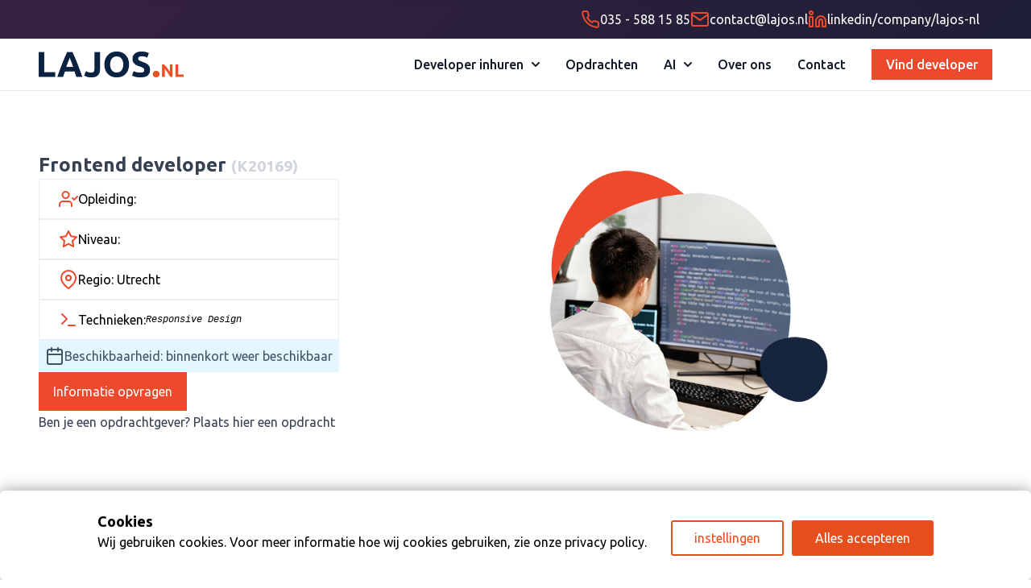

--- FILE ---
content_type: text/html; charset=UTF-8
request_url: https://lajos.nl/kandidaat/frontend-developer-k20169/
body_size: 12671
content:
<!DOCTYPE html>
<html lang="en">
<head>
<meta charset="utf-8">
<meta http-equiv="X-UA-Compatible" content="IE=edge">
<meta name="viewport" content="width=device-width, initial-scale=1">
<title>Frontend developer - Lajos.nl webdevelopment</title>
<link rel="shortcut icon" href="https://lajos.nl/wp-content/themes/lajostwentyfour/assets24/img/favicon.ico" />
<link href="https://fonts.googleapis.com/css?family=Open+Sans:400,700" rel="stylesheet">
<!-- <link href="https://lajos.nl/wp-content/themes/lajostwentyfour/assets24/dist/output.css" rel="stylesheet"> -->
<!-- <link href="https://lajos.nl/wp-content/themes/lajostwentyfour/assets24/dist/extra-css.css" rel="stylesheet"> -->
<link rel="stylesheet" type="text/css" href="//lajos.nl/wp-content/cache/wpfc-minified/149aiafa/bq74y.css" media="all"/>
<script src="https://unpkg.com/feather-icons"></script>
<script type="text/javascript" data-gtm-cookies-scripts>window.dataLayer = window.dataLayer || [];
function gtag(){dataLayer.push(arguments);}
gtag('consent', 'default', {"analytics_storage":"denied","ad_storage":"denied","ad_user_data":"denied","ad_personalization":"denied"});
try {
var consentPreferences = JSON.parse(localStorage.getItem('consent_preferences'));
if (consentPreferences !== null) {
gtag('consent', 'update', consentPreferences);
}
} catch (error) {}
</script>
<meta name='robots' content='index, follow, max-image-preview:large, max-snippet:-1, max-video-preview:-1' />
<!-- This site is optimized with the Yoast SEO plugin v26.8 - https://yoast.com/product/yoast-seo-wordpress/ -->
<link rel="canonical" href="https://lajos.nl/kandidaat/frontend-developer-k20169/" />
<meta property="og:locale" content="nl_NL" />
<meta property="og:type" content="article" />
<meta property="og:title" content="Frontend developer - Lajos.nl webdevelopment" />
<meta property="og:description" content="20169" />
<meta property="og:url" content="https://lajos.nl/kandidaat/frontend-developer-k20169/" />
<meta property="og:site_name" content="Lajos.nl webdevelopment" />
<meta property="article:modified_time" content="2025-02-18T16:00:51+00:00" />
<meta name="twitter:card" content="summary_large_image" />
<script type="application/ld+json" class="yoast-schema-graph">{"@context":"https://schema.org","@graph":[{"@type":"WebPage","@id":"https://lajos.nl/kandidaat/frontend-developer-k20169/","url":"https://lajos.nl/kandidaat/frontend-developer-k20169/","name":"Frontend developer - Lajos.nl webdevelopment","isPartOf":{"@id":"https://lajos.nl/#website"},"datePublished":"2018-01-15T07:15:03+00:00","dateModified":"2025-02-18T16:00:51+00:00","breadcrumb":{"@id":"https://lajos.nl/kandidaat/frontend-developer-k20169/#breadcrumb"},"inLanguage":"nl-NL","potentialAction":[{"@type":"ReadAction","target":["https://lajos.nl/kandidaat/frontend-developer-k20169/"]}]},{"@type":"BreadcrumbList","@id":"https://lajos.nl/kandidaat/frontend-developer-k20169/#breadcrumb","itemListElement":[{"@type":"ListItem","position":1,"name":"Home","item":"https://lajos.nl/"},{"@type":"ListItem","position":2,"name":"Frontend developer"}]},{"@type":"WebSite","@id":"https://lajos.nl/#website","url":"https://lajos.nl/","name":"Lajos.nl webdevelopment","description":"Webprojects &amp; professionals","potentialAction":[{"@type":"SearchAction","target":{"@type":"EntryPoint","urlTemplate":"https://lajos.nl/?s={search_term_string}"},"query-input":{"@type":"PropertyValueSpecification","valueRequired":true,"valueName":"search_term_string"}}],"inLanguage":"nl-NL"}]}</script>
<!-- / Yoast SEO plugin. -->
<link rel='dns-prefetch' href='//public-assets.tagconcierge.com' />
<link rel='dns-prefetch' href='//maps.google.com' />
<link rel="alternate" type="application/rss+xml" title="Lajos.nl webdevelopment &raquo; feed" href="https://lajos.nl/feed/" />
<link rel="alternate" type="application/rss+xml" title="Lajos.nl webdevelopment &raquo; reacties feed" href="https://lajos.nl/comments/feed/" />
<link rel="alternate" title="oEmbed (JSON)" type="application/json+oembed" href="https://lajos.nl/wp-json/oembed/1.0/embed?url=https%3A%2F%2Flajos.nl%2Fkandidaat%2Ffrontend-developer-k20169%2F" />
<link rel="alternate" title="oEmbed (XML)" type="text/xml+oembed" href="https://lajos.nl/wp-json/oembed/1.0/embed?url=https%3A%2F%2Flajos.nl%2Fkandidaat%2Ffrontend-developer-k20169%2F&#038;format=xml" />
<style>
.lazyload,
.lazyloading {
max-width: 100%;
}
</style>
<style id='wp-img-auto-sizes-contain-inline-css' type='text/css'>
img:is([sizes=auto i],[sizes^="auto," i]){contain-intrinsic-size:3000px 1500px}
/*# sourceURL=wp-img-auto-sizes-contain-inline-css */
</style>
<style id='wp-block-library-inline-css' type='text/css'>
:root{--wp-block-synced-color:#7a00df;--wp-block-synced-color--rgb:122,0,223;--wp-bound-block-color:var(--wp-block-synced-color);--wp-editor-canvas-background:#ddd;--wp-admin-theme-color:#007cba;--wp-admin-theme-color--rgb:0,124,186;--wp-admin-theme-color-darker-10:#006ba1;--wp-admin-theme-color-darker-10--rgb:0,107,160.5;--wp-admin-theme-color-darker-20:#005a87;--wp-admin-theme-color-darker-20--rgb:0,90,135;--wp-admin-border-width-focus:2px}@media (min-resolution:192dpi){:root{--wp-admin-border-width-focus:1.5px}}.wp-element-button{cursor:pointer}:root .has-very-light-gray-background-color{background-color:#eee}:root .has-very-dark-gray-background-color{background-color:#313131}:root .has-very-light-gray-color{color:#eee}:root .has-very-dark-gray-color{color:#313131}:root .has-vivid-green-cyan-to-vivid-cyan-blue-gradient-background{background:linear-gradient(135deg,#00d084,#0693e3)}:root .has-purple-crush-gradient-background{background:linear-gradient(135deg,#34e2e4,#4721fb 50%,#ab1dfe)}:root .has-hazy-dawn-gradient-background{background:linear-gradient(135deg,#faaca8,#dad0ec)}:root .has-subdued-olive-gradient-background{background:linear-gradient(135deg,#fafae1,#67a671)}:root .has-atomic-cream-gradient-background{background:linear-gradient(135deg,#fdd79a,#004a59)}:root .has-nightshade-gradient-background{background:linear-gradient(135deg,#330968,#31cdcf)}:root .has-midnight-gradient-background{background:linear-gradient(135deg,#020381,#2874fc)}:root{--wp--preset--font-size--normal:16px;--wp--preset--font-size--huge:42px}.has-regular-font-size{font-size:1em}.has-larger-font-size{font-size:2.625em}.has-normal-font-size{font-size:var(--wp--preset--font-size--normal)}.has-huge-font-size{font-size:var(--wp--preset--font-size--huge)}.has-text-align-center{text-align:center}.has-text-align-left{text-align:left}.has-text-align-right{text-align:right}.has-fit-text{white-space:nowrap!important}#end-resizable-editor-section{display:none}.aligncenter{clear:both}.items-justified-left{justify-content:flex-start}.items-justified-center{justify-content:center}.items-justified-right{justify-content:flex-end}.items-justified-space-between{justify-content:space-between}.screen-reader-text{border:0;clip-path:inset(50%);height:1px;margin:-1px;overflow:hidden;padding:0;position:absolute;width:1px;word-wrap:normal!important}.screen-reader-text:focus{background-color:#ddd;clip-path:none;color:#444;display:block;font-size:1em;height:auto;left:5px;line-height:normal;padding:15px 23px 14px;text-decoration:none;top:5px;width:auto;z-index:100000}html :where(.has-border-color){border-style:solid}html :where([style*=border-top-color]){border-top-style:solid}html :where([style*=border-right-color]){border-right-style:solid}html :where([style*=border-bottom-color]){border-bottom-style:solid}html :where([style*=border-left-color]){border-left-style:solid}html :where([style*=border-width]){border-style:solid}html :where([style*=border-top-width]){border-top-style:solid}html :where([style*=border-right-width]){border-right-style:solid}html :where([style*=border-bottom-width]){border-bottom-style:solid}html :where([style*=border-left-width]){border-left-style:solid}html :where(img[class*=wp-image-]){height:auto;max-width:100%}:where(figure){margin:0 0 1em}html :where(.is-position-sticky){--wp-admin--admin-bar--position-offset:var(--wp-admin--admin-bar--height,0px)}@media screen and (max-width:600px){html :where(.is-position-sticky){--wp-admin--admin-bar--position-offset:0px}}
/*# sourceURL=wp-block-library-inline-css */
</style><style id='global-styles-inline-css' type='text/css'>
:root{--wp--preset--aspect-ratio--square: 1;--wp--preset--aspect-ratio--4-3: 4/3;--wp--preset--aspect-ratio--3-4: 3/4;--wp--preset--aspect-ratio--3-2: 3/2;--wp--preset--aspect-ratio--2-3: 2/3;--wp--preset--aspect-ratio--16-9: 16/9;--wp--preset--aspect-ratio--9-16: 9/16;--wp--preset--color--black: #000000;--wp--preset--color--cyan-bluish-gray: #abb8c3;--wp--preset--color--white: #ffffff;--wp--preset--color--pale-pink: #f78da7;--wp--preset--color--vivid-red: #cf2e2e;--wp--preset--color--luminous-vivid-orange: #ff6900;--wp--preset--color--luminous-vivid-amber: #fcb900;--wp--preset--color--light-green-cyan: #7bdcb5;--wp--preset--color--vivid-green-cyan: #00d084;--wp--preset--color--pale-cyan-blue: #8ed1fc;--wp--preset--color--vivid-cyan-blue: #0693e3;--wp--preset--color--vivid-purple: #9b51e0;--wp--preset--gradient--vivid-cyan-blue-to-vivid-purple: linear-gradient(135deg,rgb(6,147,227) 0%,rgb(155,81,224) 100%);--wp--preset--gradient--light-green-cyan-to-vivid-green-cyan: linear-gradient(135deg,rgb(122,220,180) 0%,rgb(0,208,130) 100%);--wp--preset--gradient--luminous-vivid-amber-to-luminous-vivid-orange: linear-gradient(135deg,rgb(252,185,0) 0%,rgb(255,105,0) 100%);--wp--preset--gradient--luminous-vivid-orange-to-vivid-red: linear-gradient(135deg,rgb(255,105,0) 0%,rgb(207,46,46) 100%);--wp--preset--gradient--very-light-gray-to-cyan-bluish-gray: linear-gradient(135deg,rgb(238,238,238) 0%,rgb(169,184,195) 100%);--wp--preset--gradient--cool-to-warm-spectrum: linear-gradient(135deg,rgb(74,234,220) 0%,rgb(151,120,209) 20%,rgb(207,42,186) 40%,rgb(238,44,130) 60%,rgb(251,105,98) 80%,rgb(254,248,76) 100%);--wp--preset--gradient--blush-light-purple: linear-gradient(135deg,rgb(255,206,236) 0%,rgb(152,150,240) 100%);--wp--preset--gradient--blush-bordeaux: linear-gradient(135deg,rgb(254,205,165) 0%,rgb(254,45,45) 50%,rgb(107,0,62) 100%);--wp--preset--gradient--luminous-dusk: linear-gradient(135deg,rgb(255,203,112) 0%,rgb(199,81,192) 50%,rgb(65,88,208) 100%);--wp--preset--gradient--pale-ocean: linear-gradient(135deg,rgb(255,245,203) 0%,rgb(182,227,212) 50%,rgb(51,167,181) 100%);--wp--preset--gradient--electric-grass: linear-gradient(135deg,rgb(202,248,128) 0%,rgb(113,206,126) 100%);--wp--preset--gradient--midnight: linear-gradient(135deg,rgb(2,3,129) 0%,rgb(40,116,252) 100%);--wp--preset--font-size--small: 13px;--wp--preset--font-size--medium: 20px;--wp--preset--font-size--large: 36px;--wp--preset--font-size--x-large: 42px;--wp--preset--spacing--20: 0.44rem;--wp--preset--spacing--30: 0.67rem;--wp--preset--spacing--40: 1rem;--wp--preset--spacing--50: 1.5rem;--wp--preset--spacing--60: 2.25rem;--wp--preset--spacing--70: 3.38rem;--wp--preset--spacing--80: 5.06rem;--wp--preset--shadow--natural: 6px 6px 9px rgba(0, 0, 0, 0.2);--wp--preset--shadow--deep: 12px 12px 50px rgba(0, 0, 0, 0.4);--wp--preset--shadow--sharp: 6px 6px 0px rgba(0, 0, 0, 0.2);--wp--preset--shadow--outlined: 6px 6px 0px -3px rgb(255, 255, 255), 6px 6px rgb(0, 0, 0);--wp--preset--shadow--crisp: 6px 6px 0px rgb(0, 0, 0);}:where(.is-layout-flex){gap: 0.5em;}:where(.is-layout-grid){gap: 0.5em;}body .is-layout-flex{display: flex;}.is-layout-flex{flex-wrap: wrap;align-items: center;}.is-layout-flex > :is(*, div){margin: 0;}body .is-layout-grid{display: grid;}.is-layout-grid > :is(*, div){margin: 0;}:where(.wp-block-columns.is-layout-flex){gap: 2em;}:where(.wp-block-columns.is-layout-grid){gap: 2em;}:where(.wp-block-post-template.is-layout-flex){gap: 1.25em;}:where(.wp-block-post-template.is-layout-grid){gap: 1.25em;}.has-black-color{color: var(--wp--preset--color--black) !important;}.has-cyan-bluish-gray-color{color: var(--wp--preset--color--cyan-bluish-gray) !important;}.has-white-color{color: var(--wp--preset--color--white) !important;}.has-pale-pink-color{color: var(--wp--preset--color--pale-pink) !important;}.has-vivid-red-color{color: var(--wp--preset--color--vivid-red) !important;}.has-luminous-vivid-orange-color{color: var(--wp--preset--color--luminous-vivid-orange) !important;}.has-luminous-vivid-amber-color{color: var(--wp--preset--color--luminous-vivid-amber) !important;}.has-light-green-cyan-color{color: var(--wp--preset--color--light-green-cyan) !important;}.has-vivid-green-cyan-color{color: var(--wp--preset--color--vivid-green-cyan) !important;}.has-pale-cyan-blue-color{color: var(--wp--preset--color--pale-cyan-blue) !important;}.has-vivid-cyan-blue-color{color: var(--wp--preset--color--vivid-cyan-blue) !important;}.has-vivid-purple-color{color: var(--wp--preset--color--vivid-purple) !important;}.has-black-background-color{background-color: var(--wp--preset--color--black) !important;}.has-cyan-bluish-gray-background-color{background-color: var(--wp--preset--color--cyan-bluish-gray) !important;}.has-white-background-color{background-color: var(--wp--preset--color--white) !important;}.has-pale-pink-background-color{background-color: var(--wp--preset--color--pale-pink) !important;}.has-vivid-red-background-color{background-color: var(--wp--preset--color--vivid-red) !important;}.has-luminous-vivid-orange-background-color{background-color: var(--wp--preset--color--luminous-vivid-orange) !important;}.has-luminous-vivid-amber-background-color{background-color: var(--wp--preset--color--luminous-vivid-amber) !important;}.has-light-green-cyan-background-color{background-color: var(--wp--preset--color--light-green-cyan) !important;}.has-vivid-green-cyan-background-color{background-color: var(--wp--preset--color--vivid-green-cyan) !important;}.has-pale-cyan-blue-background-color{background-color: var(--wp--preset--color--pale-cyan-blue) !important;}.has-vivid-cyan-blue-background-color{background-color: var(--wp--preset--color--vivid-cyan-blue) !important;}.has-vivid-purple-background-color{background-color: var(--wp--preset--color--vivid-purple) !important;}.has-black-border-color{border-color: var(--wp--preset--color--black) !important;}.has-cyan-bluish-gray-border-color{border-color: var(--wp--preset--color--cyan-bluish-gray) !important;}.has-white-border-color{border-color: var(--wp--preset--color--white) !important;}.has-pale-pink-border-color{border-color: var(--wp--preset--color--pale-pink) !important;}.has-vivid-red-border-color{border-color: var(--wp--preset--color--vivid-red) !important;}.has-luminous-vivid-orange-border-color{border-color: var(--wp--preset--color--luminous-vivid-orange) !important;}.has-luminous-vivid-amber-border-color{border-color: var(--wp--preset--color--luminous-vivid-amber) !important;}.has-light-green-cyan-border-color{border-color: var(--wp--preset--color--light-green-cyan) !important;}.has-vivid-green-cyan-border-color{border-color: var(--wp--preset--color--vivid-green-cyan) !important;}.has-pale-cyan-blue-border-color{border-color: var(--wp--preset--color--pale-cyan-blue) !important;}.has-vivid-cyan-blue-border-color{border-color: var(--wp--preset--color--vivid-cyan-blue) !important;}.has-vivid-purple-border-color{border-color: var(--wp--preset--color--vivid-purple) !important;}.has-vivid-cyan-blue-to-vivid-purple-gradient-background{background: var(--wp--preset--gradient--vivid-cyan-blue-to-vivid-purple) !important;}.has-light-green-cyan-to-vivid-green-cyan-gradient-background{background: var(--wp--preset--gradient--light-green-cyan-to-vivid-green-cyan) !important;}.has-luminous-vivid-amber-to-luminous-vivid-orange-gradient-background{background: var(--wp--preset--gradient--luminous-vivid-amber-to-luminous-vivid-orange) !important;}.has-luminous-vivid-orange-to-vivid-red-gradient-background{background: var(--wp--preset--gradient--luminous-vivid-orange-to-vivid-red) !important;}.has-very-light-gray-to-cyan-bluish-gray-gradient-background{background: var(--wp--preset--gradient--very-light-gray-to-cyan-bluish-gray) !important;}.has-cool-to-warm-spectrum-gradient-background{background: var(--wp--preset--gradient--cool-to-warm-spectrum) !important;}.has-blush-light-purple-gradient-background{background: var(--wp--preset--gradient--blush-light-purple) !important;}.has-blush-bordeaux-gradient-background{background: var(--wp--preset--gradient--blush-bordeaux) !important;}.has-luminous-dusk-gradient-background{background: var(--wp--preset--gradient--luminous-dusk) !important;}.has-pale-ocean-gradient-background{background: var(--wp--preset--gradient--pale-ocean) !important;}.has-electric-grass-gradient-background{background: var(--wp--preset--gradient--electric-grass) !important;}.has-midnight-gradient-background{background: var(--wp--preset--gradient--midnight) !important;}.has-small-font-size{font-size: var(--wp--preset--font-size--small) !important;}.has-medium-font-size{font-size: var(--wp--preset--font-size--medium) !important;}.has-large-font-size{font-size: var(--wp--preset--font-size--large) !important;}.has-x-large-font-size{font-size: var(--wp--preset--font-size--x-large) !important;}
/*# sourceURL=global-styles-inline-css */
</style>
<style id='classic-theme-styles-inline-css' type='text/css'>
/*! This file is auto-generated */
.wp-block-button__link{color:#fff;background-color:#32373c;border-radius:9999px;box-shadow:none;text-decoration:none;padding:calc(.667em + 2px) calc(1.333em + 2px);font-size:1.125em}.wp-block-file__button{background:#32373c;color:#fff;text-decoration:none}
/*# sourceURL=/wp-includes/css/classic-themes.min.css */
</style>
<!-- <link rel='stylesheet' id='contact-form-7-css' href='https://lajos.nl/wp-content/plugins/contact-form-7/includes/css/styles.css?ver=6.1.4' type='text/css' media='all' /> -->
<link rel="stylesheet" type="text/css" href="//lajos.nl/wp-content/cache/wpfc-minified/lkagqj4b/bq74y.css" media="all"/>
<link rel='stylesheet' id='gtm-consent-mode-banner-css' href='https://public-assets.tagconcierge.com/consent-banner/1.2.3/styles/light.css?ver=6.9' type='text/css' media='all' />
<!-- <link rel='stylesheet' id='map_stylesheet-css' href='https://lajos.nl/wp-content/plugins/lajosnl-map/css/map.css?ver=6.9' type='text/css' media='all' /> -->
<link rel="stylesheet" type="text/css" href="//lajos.nl/wp-content/cache/wpfc-minified/ke07a4ok/bq74y.css" media="all"/>
<!-- <link rel='stylesheet' id='jquery-ui-smoothness-css' href='https://lajos.nl/wp-content/plugins/contact-form-7/includes/js/jquery-ui/themes/smoothness/jquery-ui.min.css?ver=1.12.1' type='text/css' media='screen' /> -->
<link rel="stylesheet" type="text/css" href="//lajos.nl/wp-content/cache/wpfc-minified/pfry32b/bq74y.css" media="screen"/>
<script type="text/javascript" src="https://public-assets.tagconcierge.com/consent-banner/1.2.3/cb.min.js?ver=6.9" id="gtm-consent-mode-banner-js"></script>
<script type="text/javascript" id="gtm-consent-mode-banner-js-after">
/* <![CDATA[ */
var config = {"display":{"mode":"bar","wall":false},"consent_types":[{"name":"analytics_storage","title":"Analytics","description":"Toestemming voor het opslaan van cookies voor analysedoeleinden.","default":"denied"},{"name":"ad_storage","title":"advertenties","description":"Toestemming voor het opslaan van cookies voor advertentiedoeleinden.","default":"denied"},{"name":"ad_user_data","title":"Gebruiker data","description":"Toestemming voor het versturen van gebruiksdata naar Google online advertenties.","default":"denied"},{"name":"ad_personalization","title":"Personalisatie","description":"Toestemming voor persoonlijke advertenties.","default":"denied"}],"modal":{"title":"Cookies","description":"Wij gebruiken cookies. Voor meer informatie hoe wij cookies gebruiken, zie onze [privacy policy](https:\/\/lajos.nl\/privacyverklaring\/).","buttons":{"accept":"Alles accepteren","settings":"instellingen","reject":""}},"settings":{"title":"Cookie instellingen","description":"","buttons":{"save":"Opslaan","close":"","reject":"Afwijzen","accept":"Alles accepteren"}}};
cookiesBannerJs(
function() {
try {
var consentPreferences = JSON.parse(localStorage.getItem('consent_preferences'));
return consentPreferences;
} catch (error) {
return null;
}
},
function(consentPreferences) {
gtag('consent', 'update', consentPreferences);
localStorage.setItem('consent_preferences', JSON.stringify(consentPreferences));
},
config
);
//# sourceURL=gtm-consent-mode-banner-js-after
/* ]]> */
</script>
<script src='//lajos.nl/wp-content/cache/wpfc-minified/q4u889br/bq74y.js' type="text/javascript"></script>
<!-- <script type="text/javascript" src="https://lajos.nl/wp-includes/js/jquery/jquery.min.js?ver=3.7.1" id="jquery-core-js"></script> -->
<!-- <script type="text/javascript" src="https://lajos.nl/wp-includes/js/jquery/jquery-migrate.min.js?ver=3.4.1" id="jquery-migrate-js"></script> -->
<link rel="https://api.w.org/" href="https://lajos.nl/wp-json/" /><link rel="EditURI" type="application/rsd+xml" title="RSD" href="https://lajos.nl/xmlrpc.php?rsd" />
<meta name="generator" content="WordPress 6.9" />
<link rel='shortlink' href='https://lajos.nl/?p=1464' />
<script>
document.documentElement.className = document.documentElement.className.replace('no-js', 'js');
</script>
<style>
.no-js img.lazyload {
display: none;
}
figure.wp-block-image img.lazyloading {
min-width: 150px;
}
.lazyload,
.lazyloading {
--smush-placeholder-width: 100px;
--smush-placeholder-aspect-ratio: 1/1;
width: var(--smush-image-width, var(--smush-placeholder-width)) !important;
aspect-ratio: var(--smush-image-aspect-ratio, var(--smush-placeholder-aspect-ratio)) !important;
}
.lazyload, .lazyloading {
opacity: 0;
}
.lazyloaded {
opacity: 1;
transition: opacity 400ms;
transition-delay: 0ms;
}
</style>
<script>(()=>{var o=[],i={};["on","off","toggle","show"].forEach((l=>{i[l]=function(){o.push([l,arguments])}})),window.Boxzilla=i,window.boxzilla_queue=o})();</script>
<script>
// @Jan dit is een stukje hacky code om die dropdown werkend te krijgen. Voel je vrij om het weg te gooien en/of te verbeteren
document.addEventListener('DOMContentLoaded', function () {
const button = document.getElementById('navbar-toggle');
const menu = document.getElementById('navbar-dropdown');
const dropdownButtons = document.querySelectorAll('.dropdown-toggle');
dropdownButtons.forEach(dropdownButton => {
dropdownButton.addEventListener('click', (e) => {
e.preventDefault();
const toggleTarget = dropdownButton.getAttribute('data-dropdown-toggle');
const dropdownMenu = document.getElementById(toggleTarget);
// Close all other dropdowns first
document.querySelectorAll('.dropdown-menu').forEach(menu => {
if (menu.id !== toggleTarget) {
menu.classList.add('hidden');
}
});
// Toggle the clicked dropdown
if (dropdownMenu) {
dropdownMenu.classList.toggle('hidden');
}
});
});
button.addEventListener('click', function () {
menu.classList.toggle('hidden');
});
});
</script>
<!-- Google Tag Manager -->
<script>(function (w, d, s, l, i) {
w[l] = w[l] || [];
w[l].push({
'gtm.start':
new Date().getTime(), event: 'gtm.js'
});
var f = d.getElementsByTagName(s)[0],
j = d.createElement(s), dl = l != 'dataLayer' ? '&l=' + l : '';
j.async = true;
j.src =
'https://www.googletagmanager.com/gtm.js?id=' + i + dl;
f.parentNode.insertBefore(j, f);
})(window, document, 'script', 'dataLayer', 'GTM-52LPCTZ');</script>
<!-- End Google Tag Manager -->
<!-- Global site tag (gtag.js) - Google Ads: 882352363 -->
<script async src="https://www.googletagmanager.com/gtag/js?id=AW-882352363"></script>
<script>
window.dataLayer = window.dataLayer || [];
function gtag() {
dataLayer.push(arguments);
}
gtag('js', new Date());
gtag('config', 'AW-882352363');
</script>
</head>
<body>
<!-- Google Tag Manager (noscript) -->
<noscript>
<iframe data-src="https://www.googletagmanager.com/ns.html?id=GTM-52LPCTZ" height="0" width="0"
style="display:none;visibility:hidden" src="[data-uri]" class="lazyload" data-load-mode="1"></iframe>
</noscript>
<!-- End Google Tag Manager (noscript) -->
<div class="header">
<div class="bg-lajos-gradient bg-[length:200%_200%] bg-center text-white px-4 py-3 shadow-inner">
<div class="md:container mx-auto flex justify-evenly md:justify-end gap-12 md:px-12">
<a href="tel:0355881585" class="flex items-center gap-2">
<i data-feather="phone" class="text-lajos-orange"></i>
<span class="text hidden md:inline"> 035 - 588 15 85</span>
</a>
<a id="headerMailAddressLink" href="#" class="flex items-center gap-2">
<i data-feather="mail" class="text-lajos-orange"></i>
<span id="headerMailAddress" class="text hidden md:inline"></span>
</a>
<a href="https://www.linkedin.com/company/lajos-nl" target="_blank"
class="icon flex items-center gap-2">
<i class="text-lajos-orange " data-feather="linkedin"></i>
<span class="hidden md:inline">linkedin/company/lajos-nl</span>
</a>
</div>
<script>
document.getElementById('headerMailAddress').innerHTML = window.atob('Y29udGFjdEBsYWpvcy5ubA==');
document.getElementById('headerMailAddressLink').setAttribute('href', 'mailto:' + window.atob('Y29udGFjdEBsYWpvcy5ubA=='));
</script>
</div>
<div class="">
<nav class="bg-white border-b  border-gray-200 dark:bg-gray-900 dark:border-gray-700 mb-4 py-4">
<div class="md:container px-4 mx-auto flex flex-wrap items-center justify-between md:px-12">
<a href="https://lajos.nl" class="flex items-center">
<img data-src="https://lajos.nl/wp-content/themes/lajostwentyfour/assets24/img/logo.png" class="h-8 lazyload" alt="Lajos.nl Logo" src="[data-uri]" style="--smush-placeholder-width: 2697px; --smush-placeholder-aspect-ratio: 2697/479;" />
</a>
<button id="navbar-toggle" data-collapse-toggle="navbar-dropdown" type="button"
class="inline-flex items-center p-2 w-10 h-10 justify-center text-sm text-gray-500 rounded-lg lg:hidden hover:bg-gray-100 focus:outline-none focus:ring-2 focus:ring-gray-200 dark:text-gray-400 dark:hover:bg-gray-700 dark:focus:ring-gray-600"
aria-controls="navbar-dropdown" aria-expanded="false">
<span class="sr-only">Open main menu</span>
<svg class="w-5 h-5" aria-hidden="true" xmlns="http://www.w3.org/2000/svg" fill="none" viewBox="0 0 17 14">
<path stroke="currentColor" stroke-linecap="round" stroke-linejoin="round" stroke-width="2"
d="M1 1h15M1 7h15M1 13h15"/>
</svg>
</button>
<div class="hidden w-full lg:block lg:w-auto relative" id="navbar-dropdown">
<ul
class="flex flex-col items-start md:items-center font-medium p-4 md:p-0 mt-4 border border-gray-100 rounded-lg bg-gray-50 md:flex-row md:space-x-8 md:mt-0 md:border-0 md:bg-white dark:bg-gray-800 md:dark:bg-gray-900 dark:border-gray-700">
<!-- Sub-sub-menus (complex dropdowns like "Ontwikkelaar inhuren") -->
<div class="">
<button id="dropdownNavbarLink-0" data-dropdown-toggle="dropdownNavbar-0"
class="dropdown-toggle flex items-center justify-between w-full py-2 pl-3 pr-4 text-gray-900 rounded hover:bg-gray-100 md:hover:bg-transparent md:border-0 md:hover:text-blue-700 md:p-0 md:w-auto dark:text-white md:dark:hover:text-blue-500 dark:focus:text-white dark:border-gray-700 dark:hover:bg-gray-700 md:dark:hover:bg-transparent">
Developer inhuren                                <svg class="w-2.5 h-2.5 ml-2.5" aria-hidden="true" xmlns="http://www.w3.org/2000/svg"
fill="none" viewBox="0 0 10 6">
<path stroke="currentColor"
stroke-linecap="round"
stroke-linejoin="round"
stroke-width="2"
d="m1 1 4 4 4-4"/>
</svg>
</button>
<!-- Dropdown menu -->
<div id="dropdownNavbar-0"
class="dropdown-menu absolute overflow-x-scroll border border-gray-200 flex flex-col gap-4 hidden flex-wrap md:max-h-[50vh] z-10 bg-gray-50/80 backdrop-blur-2xl md:w-full shadow-lg max-w-full md:max-w-full font-normal mr-12 rounded-lg p-4">
<a href="/"
class="block extra-bold px-4 py-2 text-sm text-gray-700 hover:bg-gray-100 dark:hover:bg-gray-600 dark:text-gray-400 dark:hover:text-white">
Developer inhuren                                </a>
<div>
<div class="py-1">
<a href="/app-developer-inhuren"
class="block font-bold px-4 py-2 text-sm text-gray-700 rounded-lajos-base hover:bg-gray-100 dark:hover:bg-gray-600 duration-200 hover:duration-0 dark:text-gray-400 dark:hover:text-white">
Apps                                            </a>
</div>
<ul class="py-2 text-sm text-gray-700/80 dark:text-gray-400 hidden md:block"
aria-labelledby="dropdownLargeButton">
<li>
<a href="/react-native-app-developer-inhuren"
class="block px-4 py-2 hover:bg-gray-100 rounded-lajos-base dark:hover:bg-gray-600 duration-200 hover:duration-0 dark:hover:text-white">
React Native                                                    </a>
</li>
</ul>
</div>
<div>
<div class="py-1">
<a href="/front-end-developer-inhuren"
class="block font-bold px-4 py-2 text-sm text-gray-700 rounded-lajos-base hover:bg-gray-100 dark:hover:bg-gray-600 duration-200 hover:duration-0 dark:text-gray-400 dark:hover:text-white">
Front-end                                            </a>
</div>
<ul class="py-2 text-sm text-gray-700/80 dark:text-gray-400 hidden md:block"
aria-labelledby="dropdownLargeButton">
<li>
<a href="/javascript-developer-inhuren"
class="block px-4 py-2 hover:bg-gray-100 rounded-lajos-base dark:hover:bg-gray-600 duration-200 hover:duration-0 dark:hover:text-white">
Javascript                                                    </a>
</li>
<li>
<a href="/vue-developer-inhuren"
class="block px-4 py-2 hover:bg-gray-100 rounded-lajos-base dark:hover:bg-gray-600 duration-200 hover:duration-0 dark:hover:text-white">
Vue                                                    </a>
</li>
<li>
<a href="/react-developer-inhuren"
class="block px-4 py-2 hover:bg-gray-100 rounded-lajos-base dark:hover:bg-gray-600 duration-200 hover:duration-0 dark:hover:text-white">
React                                                    </a>
</li>
<li>
<a href="/nodejs-developer-inhuren"
class="block px-4 py-2 hover:bg-gray-100 rounded-lajos-base dark:hover:bg-gray-600 duration-200 hover:duration-0 dark:hover:text-white">
NodeJS                                                    </a>
</li>
<li>
<a href="/angular-developer-inhuren"
class="block px-4 py-2 hover:bg-gray-100 rounded-lajos-base dark:hover:bg-gray-600 duration-200 hover:duration-0 dark:hover:text-white">
Angular                                                    </a>
</li>
</ul>
</div>
<div>
<div class="py-1">
<a href="/designer-inhuren"
class="block font-bold px-4 py-2 text-sm text-gray-700 rounded-lajos-base hover:bg-gray-100 dark:hover:bg-gray-600 duration-200 hover:duration-0 dark:text-gray-400 dark:hover:text-white">
Designers                                            </a>
</div>
<ul class="py-2 text-sm text-gray-700/80 dark:text-gray-400 hidden md:block"
aria-labelledby="dropdownLargeButton">
<li>
<a href="/ux-designer-inhuren"
class="block px-4 py-2 hover:bg-gray-100 rounded-lajos-base dark:hover:bg-gray-600 duration-200 hover:duration-0 dark:hover:text-white">
UX design                                                    </a>
</li>
<li>
<a href="/webdesigner-inhuren"
class="block px-4 py-2 hover:bg-gray-100 rounded-lajos-base dark:hover:bg-gray-600 duration-200 hover:duration-0 dark:hover:text-white">
Webdesign                                                    </a>
</li>
</ul>
</div>
<div>
<div class="py-1">
<a href="/php-developer-inhuren"
class="block font-bold px-4 py-2 text-sm text-gray-700 rounded-lajos-base hover:bg-gray-100 dark:hover:bg-gray-600 duration-200 hover:duration-0 dark:text-gray-400 dark:hover:text-white">
PHP                                            </a>
</div>
<ul class="py-2 text-sm text-gray-700/80 dark:text-gray-400 hidden md:block"
aria-labelledby="dropdownLargeButton">
<li>
<a href="/laravel-developer-inhuren"
class="block px-4 py-2 hover:bg-gray-100 rounded-lajos-base dark:hover:bg-gray-600 duration-200 hover:duration-0 dark:hover:text-white">
Laravel                                                    </a>
</li>
<li>
<a href="/symfony-developer-inhuren"
class="block px-4 py-2 hover:bg-gray-100 rounded-lajos-base dark:hover:bg-gray-600 duration-200 hover:duration-0 dark:hover:text-white">
Symfony                                                    </a>
</li>
<li>
<a href="/magento-developer-inhuren"
class="block px-4 py-2 hover:bg-gray-100 rounded-lajos-base dark:hover:bg-gray-600 duration-200 hover:duration-0 dark:hover:text-white">
Magento                                                    </a>
</li>
<li>
<a href="/drupal-developer-inhuren"
class="block px-4 py-2 hover:bg-gray-100 rounded-lajos-base dark:hover:bg-gray-600 duration-200 hover:duration-0 dark:hover:text-white">
Drupal                                                    </a>
</li>
<li>
<a href="/wordpress-developer-inhuren"
class="block px-4 py-2 hover:bg-gray-100 rounded-lajos-base dark:hover:bg-gray-600 duration-200 hover:duration-0 dark:hover:text-white">
Wordpress                                                    </a>
</li>
</ul>
</div>
<div>
<div class="py-1">
<a href="/python-developer-inhuren"
class="block font-bold px-4 py-2 text-sm text-gray-700 rounded-lajos-base hover:bg-gray-100 dark:hover:bg-gray-600 duration-200 hover:duration-0 dark:text-gray-400 dark:hover:text-white">
Python                                            </a>
</div>
<ul class="py-2 text-sm text-gray-700/80 dark:text-gray-400 hidden md:block"
aria-labelledby="dropdownLargeButton">
<li>
<a href="/django-developer-inhuren"
class="block px-4 py-2 hover:bg-gray-100 rounded-lajos-base dark:hover:bg-gray-600 duration-200 hover:duration-0 dark:hover:text-white">
Django                                                    </a>
</li>
<li>
<a href="/ai-developer-inhuren"
class="block px-4 py-2 hover:bg-gray-100 rounded-lajos-base dark:hover:bg-gray-600 duration-200 hover:duration-0 dark:hover:text-white">
AI                                                    </a>
</li>
</ul>
</div>
<div>
<div class="py-1">
<a href="/dotnet-developer-inhuren"
class="block font-bold px-4 py-2 text-sm text-gray-700 rounded-lajos-base hover:bg-gray-100 dark:hover:bg-gray-600 duration-200 hover:duration-0 dark:text-gray-400 dark:hover:text-white">
C#                                            </a>
</div>
<ul class="py-2 text-sm text-gray-700/80 dark:text-gray-400 hidden md:block"
aria-labelledby="dropdownLargeButton">
<li>
<a href="/dotnet-developer-inhuren"
class="block px-4 py-2 hover:bg-gray-100 rounded-lajos-base dark:hover:bg-gray-600 duration-200 hover:duration-0 dark:hover:text-white">
.NET                                                    </a>
</li>
</ul>
</div>
<div>
<div class="py-1">
<a href="/java-developer-inhuren"
class="block font-bold px-4 py-2 text-sm text-gray-700 rounded-lajos-base hover:bg-gray-100 dark:hover:bg-gray-600 duration-200 hover:duration-0 dark:text-gray-400 dark:hover:text-white">
Java developer                                            </a>
</div>
<ul class="py-2 text-sm text-gray-700/80 dark:text-gray-400 hidden md:block"
aria-labelledby="dropdownLargeButton">
</ul>
</div>
<div>
<div class="py-1">
<a href="/salesforce-developer-inhuren"
class="block font-bold px-4 py-2 text-sm text-gray-700 rounded-lajos-base hover:bg-gray-100 dark:hover:bg-gray-600 duration-200 hover:duration-0 dark:text-gray-400 dark:hover:text-white">
Salesforce developer                                            </a>
</div>
<ul class="py-2 text-sm text-gray-700/80 dark:text-gray-400 hidden md:block"
aria-labelledby="dropdownLargeButton">
</ul>
</div>
<div>
<div class="py-1">
<a href="/software-tester-inhuren"
class="block font-bold px-4 py-2 text-sm text-gray-700 rounded-lajos-base hover:bg-gray-100 dark:hover:bg-gray-600 duration-200 hover:duration-0 dark:text-gray-400 dark:hover:text-white">
Software tester                                            </a>
</div>
<ul class="py-2 text-sm text-gray-700/80 dark:text-gray-400 hidden md:block"
aria-labelledby="dropdownLargeButton">
</ul>
</div>
<div>
<div class="py-1">
<a href="/sap-consultant-inhuren"
class="block font-bold px-4 py-2 text-sm text-gray-700 rounded-lajos-base hover:bg-gray-100 dark:hover:bg-gray-600 duration-200 hover:duration-0 dark:text-gray-400 dark:hover:text-white">
SAP consultant                                            </a>
</div>
<ul class="py-2 text-sm text-gray-700/80 dark:text-gray-400 hidden md:block"
aria-labelledby="dropdownLargeButton">
</ul>
</div>
</div>
</div>
<!-- Regular menu items without dropdowns -->
<li>
<a href="/freelance-developer-opdrachten"
class="block py-2 pl-3 pr-4 text-gray-900 rounded hover:bg-gray-100 md:hover:bg-transparent md:border-0 md:hover:text-blue-700 md:p-0 dark:text-white md:dark:hover:text-blue-500 dark:hover:bg-gray-700 dark:hover:text-white md:dark:hover:bg-transparent">
Opdrachten                            </a>
</li>
<!-- Regular sub-menus (simple dropdowns like "AI automatisering") -->
<div class="">
<button id="dropdownNavbarLink-2" data-dropdown-toggle="dropdownNavbar-2"
class="dropdown-toggle flex items-center justify-between w-full py-2 pl-3 pr-4 text-gray-900 rounded hover:bg-gray-100 md:hover:bg-transparent md:border-0 md:hover:text-blue-700 md:p-0 md:w-auto dark:text-white md:dark:hover:text-blue-500 dark:focus:text-white dark:border-gray-700 dark:hover:bg-gray-700 md:dark:hover:bg-transparent">
AI                                <svg class="w-2.5 h-2.5 ml-2.5" aria-hidden="true" xmlns="http://www.w3.org/2000/svg"
fill="none" viewBox="0 0 10 6">
<path stroke="currentColor"
stroke-linecap="round"
stroke-linejoin="round"
stroke-width="2"
d="m1 1 4 4 4-4"/>
</svg>
</button>
<!-- Simple dropdown menu -->
<div id="dropdownNavbar-2"
class="dropdown-menu absolute border border-gray-200 hidden z-10 bg-gray-50/80 backdrop-blur-2xl shadow-lg font-normal rounded-lg">
<ul class="py-2 text-sm text-gray-700 dark:text-gray-400">
<li>
<a href="/ai-quickscan/"
class="block px-4 py-2 hover:bg-gray-100 dark:hover:bg-gray-600 dark:hover:text-white">
AI Quickscan                                            </a>
</li>
<li>
<a href="/n8n-automatiseringen-met-ai/"
class="block px-4 py-2 hover:bg-gray-100 dark:hover:bg-gray-600 dark:hover:text-white">
N8N automatisering                                            </a>
</li>
<li>
<a href="/web-project-uitbesteden"
class="block px-4 py-2 hover:bg-gray-100 dark:hover:bg-gray-600 dark:hover:text-white">
Projecten                                            </a>
</li>
</ul>
</div>
</div>
<!-- Regular menu items without dropdowns -->
<li>
<a href="/geschiedenis-lajosnl"
class="block py-2 pl-3 pr-4 text-gray-900 rounded hover:bg-gray-100 md:hover:bg-transparent md:border-0 md:hover:text-blue-700 md:p-0 dark:text-white md:dark:hover:text-blue-500 dark:hover:bg-gray-700 dark:hover:text-white md:dark:hover:bg-transparent">
Over ons                            </a>
</li>
<!-- Regular menu items without dropdowns -->
<li>
<a href="/contact"
class="block py-2 pl-3 pr-4 text-gray-900 rounded hover:bg-gray-100 md:hover:bg-transparent md:border-0 md:hover:text-blue-700 md:p-0 dark:text-white md:dark:hover:text-blue-500 dark:hover:bg-gray-700 dark:hover:text-white md:dark:hover:bg-transparent">
Contact                             </a>
</li>
<li class="md:mt-0 mt-4">
<a href="/zoekopdracht-plaatsen"
class="btn">
Vind developer
</a>
</li>
</ul>
</div>
</div>
</nav>        </div>
</div>
<main class="md:container md:mx-auto py-0 md:py-12 md:px-12">
<div class="flex items-stretch md:items-center px-4 md:px-0">
<div class="flex-1 flex flex-col gap-4">
<h1 class="prose text-2xl font-semibold"> Frontend developer <small class="text-gray-300">(K20169)</small></h1>
<ul class="list-none flex flex-col gap-2 w-full md:w-fit">
<li class="border border-lajos-purple/10 flex items-center gap-4 py-3 px-6"><i class="text-lajos-orange" data-feather="user-check"></i> Opleiding: &nbsp;&nbsp;                </li>                            <li class="border border-lajos-purple/10 flex items-center gap-4 py-3 px-6"><i class="text-lajos-orange" data-feather="star"></i> Niveau: &nbsp;&nbsp;</li>                            <li class="border border-lajos-purple/10 flex items-center gap-4 py-3 px-6"><i class="text-lajos-orange" data-feather="map-pin"></i> Regio: Utrecht</li>                            <li class="border border-lajos-purple/10 flex items-center gap-4 py-3 px-6"><i class="text-lajos-orange" data-feather="terminal"></i> Technieken: <i class="text-xs font-mono">Responsive Design</i></li>
<li class="flex items-center gap-2 text-lajos-purple bg-lajos-blue/10 p-2"><i
data-feather="calendar"></i>Beschikbaarheid: binnenkort weer beschikbaar            </li>
</ul>
<div class="prose w-full">
<a class="btn w-full md:w-fit block" href="#applicationForm">Informatie opvragen</a>
<p>Ben je een opdrachtgever? <a href="/zoekopdracht-plaatsen">Plaats hier een opdracht</a>
</p>
</div>
</div>
<div class="flex-1 hidden md:block">
<img class="max-w-[400px] w-full lazyload" data-src="https://lajos.nl/wp-content/themes/lajostwentyfour/assets24/img/candidate-hero.png" alt="Blurred foto van freelancer" src="[data-uri]" style="--smush-placeholder-width: 602px; --smush-placeholder-aspect-ratio: 602/560;">
</div>
</div>
<div class="flex mt-lajos-base flex-col gap-8 md:flex-row px-4 md:px-0">
<div class="flex-1 prose">
<h2>Over <u><b>deze freelancer</b></u></h2>
<p>Zeer ervaren front-end developer, met veel ervaring op het gebied van responsive design. Deze ontwikkelaar werkt op afstand.</p>
</div>
<div class="prose mx-auto" id="applicationForm">
<h2><u><b>Informatie opvragen</b></u></h2>
<div class="wpcf7 no-js" id="wpcf7-f2203-o1" lang="en-US" dir="ltr" data-wpcf7-id="2203">
<div class="screen-reader-response"><p role="status" aria-live="polite" aria-atomic="true"></p> <ul></ul></div>
<form action="/kandidaat/frontend-developer-k20169/#wpcf7-f2203-o1" method="post" class="wpcf7-form init" aria-label="Contact form" novalidate="novalidate" data-status="init">
<fieldset class="hidden-fields-container"><input type="hidden" name="_wpcf7" value="2203" /><input type="hidden" name="_wpcf7_version" value="6.1.4" /><input type="hidden" name="_wpcf7_locale" value="en_US" /><input type="hidden" name="_wpcf7_unit_tag" value="wpcf7-f2203-o1" /><input type="hidden" name="_wpcf7_container_post" value="0" /><input type="hidden" name="_wpcf7_posted_data_hash" value="" /><input type="hidden" name="_wpcf7_recaptcha_response" value="" />
</fieldset>
<div class="form-horizontal">
<div class="wpcf7-response-output" aria-hidden="true"></div>
<div class="form-group">
<label class="col-sm-2 control-label">Kandidaat</label>
<div class="col-sm-10">
<span class="wpcf7-form-control-wrap" data-name="resource_id"><input size="40" maxlength="400" class="wpcf7-form-control wpcf7-text wpcf7-validates-as-required form-control" id="resource_id" aria-required="true" aria-invalid="false" value="" type="text" name="resource_id" /></span>
</div>
</div>
<div class="form-group">
<label class="col-sm-2 control-label">Naam</label>
<div class="col-sm-10">
<span class="wpcf7-form-control-wrap" data-name="user_name"><input size="40" maxlength="400" class="wpcf7-form-control wpcf7-text wpcf7-validates-as-required form-control" aria-required="true" aria-invalid="false" value="" type="text" name="user_name" /></span>
</div>
</div>
<div class="form-group">
<label class="col-sm-2 control-label">Email</label>
<div class="col-sm-10">
<span class="wpcf7-form-control-wrap" data-name="user_email"><input size="40" maxlength="400" class="wpcf7-form-control wpcf7-email wpcf7-validates-as-required wpcf7-text wpcf7-validates-as-email form-control" aria-required="true" aria-invalid="false" value="" type="email" name="user_email" /></span>
</div>
</div>
<div class="form-group">
<label class="col-sm-2 control-label">Telefoon</label>
<div class="col-sm-10">
<span class="wpcf7-form-control-wrap" data-name="tel"><input size="40" maxlength="400" class="wpcf7-form-control wpcf7-tel wpcf7-validates-as-required wpcf7-text wpcf7-validates-as-tel form-control" aria-required="true" aria-invalid="false" value="" type="tel" name="tel" /></span>
</div>
</div>
<div class="form-group">
<label class="col-sm-2 control-label">Omschrijving</label>
<div class="col-md-10">
<span class="wpcf7-form-control-wrap" data-name="message"><textarea cols="40" rows="5" maxlength="2000" class="wpcf7-form-control wpcf7-textarea wpcf7-validates-as-required form-control" aria-required="true" aria-invalid="false" placeholder="Uw bericht" name="message"></textarea></span>
</div>   
</div>
<div class="form-group">
<label class="col-sm-2 control-label">&nbsp;</label>
<div class="col-md-10">
</div>   
</div> 
<input class="wpcf7-form-control wpcf7-hidden" value="" type="hidden" name="utm_source" />
<input class="wpcf7-form-control wpcf7-hidden" value="" type="hidden" name="utm_medium" /> 
<input class="wpcf7-form-control wpcf7-hidden" value="" type="hidden" name="utm_campaign" />
<input class="wpcf7-form-control wpcf7-hidden" value="" type="hidden" name="utm_term" />
<input class="wpcf7-form-control wpcf7-hidden" value="" type="hidden" name="utm_content" />
<input class="wpcf7-form-control wpcf7-hidden" value="" type="hidden" name="gclid" />
<input class="wpcf7-form-control wpcf7-hidden" value="" type="hidden" name="referrer" />
<input class="wpcf7-form-control wpcf7-hidden" value="" type="hidden" name="landing_page" />
<div class="form-group">
<span id="wpcf7-697d479a4f858-wrapper" class="wpcf7-form-control-wrap contact-spam-wrap" style="display:none !important; visibility:hidden !important;"><label for="wpcf7-697d479a4f858-field" class="hp-message">Please leave this field empty.</label><input id="wpcf7-697d479a4f858-field"  class="wpcf7-form-control wpcf7-text" type="text" name="contact-spam" value="" size="40" tabindex="-1" autocomplete="new-password" /></span>
<input class="wpcf7-form-control wpcf7-submit has-spinner btn" type="submit" value="verstuur" />
</div>
</div>
</form>
</div>
<script>
document.getElementById("resource_id").value = "K20169";
</script>
</div>
</div>
</main>
<div class="bg-lajos-gradient bg-[length:200%_200%] bg-center text-white pt-24 p-8">
<div class="mx-auto md:container">
<div class="flex flex-col gap-12 md:flex-row justify-between">
<div class="flex flex-col items-start gap-8">
<img data-src="https://lajos.nl/wp-content/themes/lajostwentyfour/assets24/img/logo_wit_oranje.png" alt="Lajos.nl logo" src="[data-uri]" class="lazyload" style="--smush-placeholder-width: 190px; --smush-placeholder-aspect-ratio: 190/34;">
<p class="flex gap-2">
<i style="color: #ED4A2D" data-feather="map-pin"></i>
Brinklaan 134 <br>
1404 GV Bussum
</p>
<p class="flex gap-2">
<i style="color: #ED4A2D" data-feather="phone"></i>
<a href="tel:0355881585">035 - 588 15 85</a>
</p>
<p class="flex gap-2">
<i style="color: #ED4A2D" data-feather="mail"></i>
<a id="footerContactAddress" href="#" class="text"><i aria-hidden="true"></i></a>
<script>
document.getElementById('footerContactAddress').innerHTML = window.atob('Y29udGFjdEBsYWpvcy5ubA==');
document.getElementById('footerContactAddress').setAttribute('href', 'mailto:' + window.atob('Y29udGFjdEBsYWpvcy5ubA=='));
</script>
</p>
</div>
<div>
<div class="textwidget"><h4>Front-end developers</h4>
<ul>
<li><a href="/front-end-developers-in-almere/">Almere</a></li>
<li><a href="/front-end-developers-in-amersfoort/">Amersfoort</a></li>
<li><a href="/front-end-developers-in-amsterdam/">Amsterdam</a></li>
<li><a href="/front-end-developers-in-apeldoorn/">Apeldoorn</a></li>
<li><a href="/front-end-developers-in-arnhem/">Arnhem</a></li>
<li><a href="/front-end-developers-in-breda/">Breda</a></li>
<li><a href="/front-end-developers-in-delft/">Delft</a></li>
<li><a href="/front-end-developers-in-den-bosch/">Den Bosch</a></li>
<li><a href="/front-end-developers-in-den-haag/">Den Haag</a></li>
<li><a href="/front-end-developers-in-eindhoven/">Eindhoven</a></li>
<li><a href="/front-end-developers-in-enschede/">Enschede</a></li>
<li><a href="/front-end-developers-in-groningen/">Groningen</a></li>
<li><a href="/front-end-developers-in-haarlem/">Haarlem</a></li>
<li><a href="/front-end-developers-in-hilversum/">Hilversum</a></li>
<li><a href="/front-end-developers-in-leiden/">Leiden</a></li>
<li><a href="/front-end-developers-in-nijmegen/">Nijmegen</a></li>
<li><a href="/front-end-developers-in-rotterdam/">Rotterdam</a></li>
<li><a href="/front-end-developers-in-tilburg/">Tilburg</a></li>
<li><a href="/front-end-developers-in-utrecht/">Utrecht</a></li>
<li><a href="/front-end-developers-in-zwolle/">Zwolle</a></li>
</ul>
</div>
</div>
<div>
<div class="textwidget"><h4>PHP developers</h4>
<ul>
<li><a href="/php-developers-in-almere/">Almere</a></li>
<li><a href="/php-developers-in-amersfoort/">Amersfoort</a></li>
<li><a href="/php-developers-in-amsterdam/">Amsterdam</a></li>
<li><a href="/php-developers-in-apeldoorn/">Apeldoorn</a></li>
<li><a href="/php-developers-in-arnhem/">Arnhem</a></li>
<li><a href="/php-developers-in-breda/">Breda</a></li>
<li><a href="/php-developers-in-delft/">Delft</a></li>
<li><a href="/php-developers-in-den-bosch/">Den Bosch</a></li>
<li><a href="/php-developers-in-den-haag/">Den Haag</a></li>
<li><a href="/php-developers-in-eindhoven/">Eindhoven</a></li>
<li><a href="/php-developers-in-enschede/">Enschede</a></li>
<li><a href="/php-developers-in-groningen/">Groningen</a></li>
<li><a href="/php-developers-in-haarlem/">Haarlem</a></li>
<li><a href="/php-developers-in-hilversum/">Hilversum</a></li>
<li><a href="/php-developers-in-leiden/">Leiden</a></li>
<li><a href="/php-developers-in-nijmegen/">Nijmegen</a></li>
<li><a href="/php-developers-in-rotterdam/">Rotterdam</a></li>
<li><a href="/php-developers-in-tilburg/">Tilburg</a></li>
<li><a href="/php-developers-in-utrecht/">Utrecht</a></li>
<li><a href="/php-developers-in-zwolle/">Zwolle</a></li>
</ul>
</div>
</div>
<div>
<div class="textwidget"><h4>Python developers</h4>
<ul>
<li><a href="/python-developers-in-almere/">Almere</a></li>
<li><a href="/python-developers-in-amersfoort/">Amersfoort</a></li>
<li><a href="/python-developers-in-amsterdam/">Amsterdam</a></li>
<li><a href="/python-developers-in-apeldoorn/">Apeldoorn</a></li>
<li><a href="/python-developers-in-arnhem/">Arnhem</a></li>
<li><a href="/python-developers-in-breda/">Breda</a></li>
<li><a href="/python-developers-in-delft/">Delft</a></li>
<li><a href="/python-developers-in-den-bosch/">Den Bosch</a></li>
<li><a href="/python-developers-in-den-haag/">Den Haag</a></li>
<li><a href="/python-developers-in-eindhoven/">Eindhoven</a></li>
<li><a href="/python-developers-in-enschede/">Enschede</a></li>
<li><a href="/python-developers-in-groningen/">Groningen</a></li>
<li><a href="/python-developers-in-haarlem/">Haarlem</a></li>
<li><a href="/python-developers-in-hilversum/">Hilversum</a></li>
<li><a href="/python-developers-in-leiden/">Leiden</a></li>
<li><a href="/python-developers-in-nijmegen/">Nijmegen</a></li>
<li><a href="/python-developers-in-rotterdam/">Rotterdam</a></li>
<li><a href="/python-developers-in-tilburg/">Tilburg</a></li>
<li><a href="/python-developers-in-utrecht/">Utrecht</a></li>
<li><a href="/python-developers-in-zwolle/">Zwolle</a></li>
</ul></div>
</div>
</div>
<div class="flex flex-col gap-2 md:flex-row mt-lajos-base justify-between text-center">
<div class="flex-1">Copyright Lajos.nl</div>
</div>
</div>
</div>
<div id="adWordsWorkaround" style="display:none;height:0;"></div>
<script src="https://code.jquery.com/jquery-3.2.1.min.js"
integrity="sha256-hwg4gsxgFZhOsEEamdOYGBf13FyQuiTwlAQgxVSNgt4="
crossorigin="anonymous"></script>
<script src="https://code.jquery.com/ui/1.12.1/jquery-ui.min.js"
integrity="sha256-VazP97ZCwtekAsvgPBSUwPFKdrwD3unUfSGVYrahUqU="
crossorigin="anonymous"></script>
<script type="text/javascript" src="https://lajos.nl/wp-content/themes/lajostwentyfour/assets24/dist/general.js"></script>
<script type="text/javascript" src="https://lajos.nl/wp-content/themes/lajostwentyfour/assets24/dist/ad-tracking.js"></script>
<!-- Google-code voor remarketingtag -->
<!--------------------------------------------------
Remarketingtags mogen niet worden gekoppeld aan gegevens waarmee iemand persoonlijk kan worden geïdentificeerd of op pagina's worden geplaatst die binnen gevoelige categorieën vallen. Meer informatie en instructies voor het instellen van de tag zijn te vinden op: http://google.com/ads/remarketingsetup
--------------------------------------------------->
<script type="text/javascript">
/* <![CDATA[ */
var google_conversion_id = 882352363;
var google_custom_params = window.google_tag_params;
var google_remarketing_only = true;
/* ]]> */
</script>
<script type="text/javascript" src="//www.googleadservices.com/pagead/conversion.js"></script>
<noscript>
<div style="display:inline;">
<img height="1"
width="1"
style="border-style:none;"
alt=""
src="//googleads.g.doubleclick.net/pagead/viewthroughconversion/882352363/?guid=ON&amp;script=0"/>
</div>
</noscript>
<script type="speculationrules">
{"prefetch":[{"source":"document","where":{"and":[{"href_matches":"/*"},{"not":{"href_matches":["/wp-*.php","/wp-admin/*","/wp-content/uploads/*","/wp-content/*","/wp-content/plugins/*","/wp-content/themes/lajostwentyfour/*","/*\\?(.+)"]}},{"not":{"selector_matches":"a[rel~=\"nofollow\"]"}},{"not":{"selector_matches":".no-prefetch, .no-prefetch a"}}]},"eagerness":"conservative"}]}
</script>
<!-- Global site tag (gtag.js) - Google Analytics -->
<script async src="https://www.googletagmanager.com/gtag/js?id=UA-1824688-4"></script>
<script>
window.dataLayer = window.dataLayer || [];
function gtag(){dataLayer.push(arguments);}
gtag('js', new Date());
gtag('config', 'UA-1824688-4');
</script>
<script type="text/javascript" src="https://lajos.nl/wp-includes/js/dist/hooks.min.js?ver=dd5603f07f9220ed27f1" id="wp-hooks-js"></script>
<script type="text/javascript" src="https://lajos.nl/wp-includes/js/dist/i18n.min.js?ver=c26c3dc7bed366793375" id="wp-i18n-js"></script>
<script type="text/javascript" id="wp-i18n-js-after">
/* <![CDATA[ */
wp.i18n.setLocaleData( { 'text direction\u0004ltr': [ 'ltr' ] } );
//# sourceURL=wp-i18n-js-after
/* ]]> */
</script>
<script type="text/javascript" src="https://lajos.nl/wp-content/plugins/contact-form-7/includes/swv/js/index.js?ver=6.1.4" id="swv-js"></script>
<script type="text/javascript" id="contact-form-7-js-translations">
/* <![CDATA[ */
( function( domain, translations ) {
var localeData = translations.locale_data[ domain ] || translations.locale_data.messages;
localeData[""].domain = domain;
wp.i18n.setLocaleData( localeData, domain );
} )( "contact-form-7", {"translation-revision-date":"2025-04-10 10:07:10+0000","generator":"GlotPress\/4.0.1","domain":"messages","locale_data":{"messages":{"":{"domain":"messages","plural-forms":"nplurals=2; plural=n != 1;","lang":"nl"},"This contact form is placed in the wrong place.":["Dit contactformulier staat op de verkeerde plek."],"Error:":["Fout:"]}},"comment":{"reference":"includes\/js\/index.js"}} );
//# sourceURL=contact-form-7-js-translations
/* ]]> */
</script>
<script type="text/javascript" id="contact-form-7-js-before">
/* <![CDATA[ */
var wpcf7 = {
"api": {
"root": "https:\/\/lajos.nl\/wp-json\/",
"namespace": "contact-form-7\/v1"
}
};
//# sourceURL=contact-form-7-js-before
/* ]]> */
</script>
<script type="text/javascript" src="https://lajos.nl/wp-content/plugins/contact-form-7/includes/js/index.js?ver=6.1.4" id="contact-form-7-js"></script>
<script type="text/javascript" src="//maps.google.com/maps/api/js?v=3&amp;key=AIzaSyCo_wkfyvYEC4MRFoKwN0WgbTEEWitdlpc&amp;ver=6.9" id="google_js-js"></script>
<script type="text/javascript" src="https://lajos.nl/wp-content/plugins/lajosnl-map/js/lajosmap.js?ver=6.9" id="lajosmap_js-js"></script>
<script type="text/javascript" src="https://lajos.nl/wp-includes/js/jquery/ui/core.min.js?ver=1.13.3" id="jquery-ui-core-js"></script>
<script type="text/javascript" src="https://lajos.nl/wp-content/plugins/contact-form-7/includes/js/html5-fallback.js?ver=6.1.4" id="contact-form-7-html5-fallback-js"></script>
<script type="text/javascript" src="https://www.google.com/recaptcha/api.js?render=6LdMuY4UAAAAAOu-inZutGzybq33tqbomCdAL2EH&amp;ver=3.0" id="google-recaptcha-js"></script>
<script type="text/javascript" src="https://lajos.nl/wp-includes/js/dist/vendor/wp-polyfill.min.js?ver=3.15.0" id="wp-polyfill-js"></script>
<script type="text/javascript" id="wpcf7-recaptcha-js-before">
/* <![CDATA[ */
var wpcf7_recaptcha = {
"sitekey": "6LdMuY4UAAAAAOu-inZutGzybq33tqbomCdAL2EH",
"actions": {
"homepage": "homepage",
"contactform": "contactform"
}
};
//# sourceURL=wpcf7-recaptcha-js-before
/* ]]> */
</script>
<script type="text/javascript" src="https://lajos.nl/wp-content/plugins/contact-form-7/modules/recaptcha/index.js?ver=6.1.4" id="wpcf7-recaptcha-js"></script>
<script type="text/javascript" id="smush-lazy-load-js-before">
/* <![CDATA[ */
var smushLazyLoadOptions = {"autoResizingEnabled":false,"autoResizeOptions":{"precision":5,"skipAutoWidth":true}};
//# sourceURL=smush-lazy-load-js-before
/* ]]> */
</script>
<script type="text/javascript" src="https://lajos.nl/wp-content/plugins/wp-smushit/app/assets/js/smush-lazy-load.min.js?ver=3.23.2" id="smush-lazy-load-js"></script>
<script>
feather.replace();
</script>
</body>
</html><!-- WP Fastest Cache file was created in 0.097 seconds, on 31/01/2026 @ 02:06 --><!-- via php -->

--- FILE ---
content_type: text/html; charset=utf-8
request_url: https://www.google.com/recaptcha/api2/anchor?ar=1&k=6LdMuY4UAAAAAOu-inZutGzybq33tqbomCdAL2EH&co=aHR0cHM6Ly9sYWpvcy5ubDo0NDM.&hl=en&v=N67nZn4AqZkNcbeMu4prBgzg&size=invisible&anchor-ms=20000&execute-ms=30000&cb=5n6toaok7ki3
body_size: 48810
content:
<!DOCTYPE HTML><html dir="ltr" lang="en"><head><meta http-equiv="Content-Type" content="text/html; charset=UTF-8">
<meta http-equiv="X-UA-Compatible" content="IE=edge">
<title>reCAPTCHA</title>
<style type="text/css">
/* cyrillic-ext */
@font-face {
  font-family: 'Roboto';
  font-style: normal;
  font-weight: 400;
  font-stretch: 100%;
  src: url(//fonts.gstatic.com/s/roboto/v48/KFO7CnqEu92Fr1ME7kSn66aGLdTylUAMa3GUBHMdazTgWw.woff2) format('woff2');
  unicode-range: U+0460-052F, U+1C80-1C8A, U+20B4, U+2DE0-2DFF, U+A640-A69F, U+FE2E-FE2F;
}
/* cyrillic */
@font-face {
  font-family: 'Roboto';
  font-style: normal;
  font-weight: 400;
  font-stretch: 100%;
  src: url(//fonts.gstatic.com/s/roboto/v48/KFO7CnqEu92Fr1ME7kSn66aGLdTylUAMa3iUBHMdazTgWw.woff2) format('woff2');
  unicode-range: U+0301, U+0400-045F, U+0490-0491, U+04B0-04B1, U+2116;
}
/* greek-ext */
@font-face {
  font-family: 'Roboto';
  font-style: normal;
  font-weight: 400;
  font-stretch: 100%;
  src: url(//fonts.gstatic.com/s/roboto/v48/KFO7CnqEu92Fr1ME7kSn66aGLdTylUAMa3CUBHMdazTgWw.woff2) format('woff2');
  unicode-range: U+1F00-1FFF;
}
/* greek */
@font-face {
  font-family: 'Roboto';
  font-style: normal;
  font-weight: 400;
  font-stretch: 100%;
  src: url(//fonts.gstatic.com/s/roboto/v48/KFO7CnqEu92Fr1ME7kSn66aGLdTylUAMa3-UBHMdazTgWw.woff2) format('woff2');
  unicode-range: U+0370-0377, U+037A-037F, U+0384-038A, U+038C, U+038E-03A1, U+03A3-03FF;
}
/* math */
@font-face {
  font-family: 'Roboto';
  font-style: normal;
  font-weight: 400;
  font-stretch: 100%;
  src: url(//fonts.gstatic.com/s/roboto/v48/KFO7CnqEu92Fr1ME7kSn66aGLdTylUAMawCUBHMdazTgWw.woff2) format('woff2');
  unicode-range: U+0302-0303, U+0305, U+0307-0308, U+0310, U+0312, U+0315, U+031A, U+0326-0327, U+032C, U+032F-0330, U+0332-0333, U+0338, U+033A, U+0346, U+034D, U+0391-03A1, U+03A3-03A9, U+03B1-03C9, U+03D1, U+03D5-03D6, U+03F0-03F1, U+03F4-03F5, U+2016-2017, U+2034-2038, U+203C, U+2040, U+2043, U+2047, U+2050, U+2057, U+205F, U+2070-2071, U+2074-208E, U+2090-209C, U+20D0-20DC, U+20E1, U+20E5-20EF, U+2100-2112, U+2114-2115, U+2117-2121, U+2123-214F, U+2190, U+2192, U+2194-21AE, U+21B0-21E5, U+21F1-21F2, U+21F4-2211, U+2213-2214, U+2216-22FF, U+2308-230B, U+2310, U+2319, U+231C-2321, U+2336-237A, U+237C, U+2395, U+239B-23B7, U+23D0, U+23DC-23E1, U+2474-2475, U+25AF, U+25B3, U+25B7, U+25BD, U+25C1, U+25CA, U+25CC, U+25FB, U+266D-266F, U+27C0-27FF, U+2900-2AFF, U+2B0E-2B11, U+2B30-2B4C, U+2BFE, U+3030, U+FF5B, U+FF5D, U+1D400-1D7FF, U+1EE00-1EEFF;
}
/* symbols */
@font-face {
  font-family: 'Roboto';
  font-style: normal;
  font-weight: 400;
  font-stretch: 100%;
  src: url(//fonts.gstatic.com/s/roboto/v48/KFO7CnqEu92Fr1ME7kSn66aGLdTylUAMaxKUBHMdazTgWw.woff2) format('woff2');
  unicode-range: U+0001-000C, U+000E-001F, U+007F-009F, U+20DD-20E0, U+20E2-20E4, U+2150-218F, U+2190, U+2192, U+2194-2199, U+21AF, U+21E6-21F0, U+21F3, U+2218-2219, U+2299, U+22C4-22C6, U+2300-243F, U+2440-244A, U+2460-24FF, U+25A0-27BF, U+2800-28FF, U+2921-2922, U+2981, U+29BF, U+29EB, U+2B00-2BFF, U+4DC0-4DFF, U+FFF9-FFFB, U+10140-1018E, U+10190-1019C, U+101A0, U+101D0-101FD, U+102E0-102FB, U+10E60-10E7E, U+1D2C0-1D2D3, U+1D2E0-1D37F, U+1F000-1F0FF, U+1F100-1F1AD, U+1F1E6-1F1FF, U+1F30D-1F30F, U+1F315, U+1F31C, U+1F31E, U+1F320-1F32C, U+1F336, U+1F378, U+1F37D, U+1F382, U+1F393-1F39F, U+1F3A7-1F3A8, U+1F3AC-1F3AF, U+1F3C2, U+1F3C4-1F3C6, U+1F3CA-1F3CE, U+1F3D4-1F3E0, U+1F3ED, U+1F3F1-1F3F3, U+1F3F5-1F3F7, U+1F408, U+1F415, U+1F41F, U+1F426, U+1F43F, U+1F441-1F442, U+1F444, U+1F446-1F449, U+1F44C-1F44E, U+1F453, U+1F46A, U+1F47D, U+1F4A3, U+1F4B0, U+1F4B3, U+1F4B9, U+1F4BB, U+1F4BF, U+1F4C8-1F4CB, U+1F4D6, U+1F4DA, U+1F4DF, U+1F4E3-1F4E6, U+1F4EA-1F4ED, U+1F4F7, U+1F4F9-1F4FB, U+1F4FD-1F4FE, U+1F503, U+1F507-1F50B, U+1F50D, U+1F512-1F513, U+1F53E-1F54A, U+1F54F-1F5FA, U+1F610, U+1F650-1F67F, U+1F687, U+1F68D, U+1F691, U+1F694, U+1F698, U+1F6AD, U+1F6B2, U+1F6B9-1F6BA, U+1F6BC, U+1F6C6-1F6CF, U+1F6D3-1F6D7, U+1F6E0-1F6EA, U+1F6F0-1F6F3, U+1F6F7-1F6FC, U+1F700-1F7FF, U+1F800-1F80B, U+1F810-1F847, U+1F850-1F859, U+1F860-1F887, U+1F890-1F8AD, U+1F8B0-1F8BB, U+1F8C0-1F8C1, U+1F900-1F90B, U+1F93B, U+1F946, U+1F984, U+1F996, U+1F9E9, U+1FA00-1FA6F, U+1FA70-1FA7C, U+1FA80-1FA89, U+1FA8F-1FAC6, U+1FACE-1FADC, U+1FADF-1FAE9, U+1FAF0-1FAF8, U+1FB00-1FBFF;
}
/* vietnamese */
@font-face {
  font-family: 'Roboto';
  font-style: normal;
  font-weight: 400;
  font-stretch: 100%;
  src: url(//fonts.gstatic.com/s/roboto/v48/KFO7CnqEu92Fr1ME7kSn66aGLdTylUAMa3OUBHMdazTgWw.woff2) format('woff2');
  unicode-range: U+0102-0103, U+0110-0111, U+0128-0129, U+0168-0169, U+01A0-01A1, U+01AF-01B0, U+0300-0301, U+0303-0304, U+0308-0309, U+0323, U+0329, U+1EA0-1EF9, U+20AB;
}
/* latin-ext */
@font-face {
  font-family: 'Roboto';
  font-style: normal;
  font-weight: 400;
  font-stretch: 100%;
  src: url(//fonts.gstatic.com/s/roboto/v48/KFO7CnqEu92Fr1ME7kSn66aGLdTylUAMa3KUBHMdazTgWw.woff2) format('woff2');
  unicode-range: U+0100-02BA, U+02BD-02C5, U+02C7-02CC, U+02CE-02D7, U+02DD-02FF, U+0304, U+0308, U+0329, U+1D00-1DBF, U+1E00-1E9F, U+1EF2-1EFF, U+2020, U+20A0-20AB, U+20AD-20C0, U+2113, U+2C60-2C7F, U+A720-A7FF;
}
/* latin */
@font-face {
  font-family: 'Roboto';
  font-style: normal;
  font-weight: 400;
  font-stretch: 100%;
  src: url(//fonts.gstatic.com/s/roboto/v48/KFO7CnqEu92Fr1ME7kSn66aGLdTylUAMa3yUBHMdazQ.woff2) format('woff2');
  unicode-range: U+0000-00FF, U+0131, U+0152-0153, U+02BB-02BC, U+02C6, U+02DA, U+02DC, U+0304, U+0308, U+0329, U+2000-206F, U+20AC, U+2122, U+2191, U+2193, U+2212, U+2215, U+FEFF, U+FFFD;
}
/* cyrillic-ext */
@font-face {
  font-family: 'Roboto';
  font-style: normal;
  font-weight: 500;
  font-stretch: 100%;
  src: url(//fonts.gstatic.com/s/roboto/v48/KFO7CnqEu92Fr1ME7kSn66aGLdTylUAMa3GUBHMdazTgWw.woff2) format('woff2');
  unicode-range: U+0460-052F, U+1C80-1C8A, U+20B4, U+2DE0-2DFF, U+A640-A69F, U+FE2E-FE2F;
}
/* cyrillic */
@font-face {
  font-family: 'Roboto';
  font-style: normal;
  font-weight: 500;
  font-stretch: 100%;
  src: url(//fonts.gstatic.com/s/roboto/v48/KFO7CnqEu92Fr1ME7kSn66aGLdTylUAMa3iUBHMdazTgWw.woff2) format('woff2');
  unicode-range: U+0301, U+0400-045F, U+0490-0491, U+04B0-04B1, U+2116;
}
/* greek-ext */
@font-face {
  font-family: 'Roboto';
  font-style: normal;
  font-weight: 500;
  font-stretch: 100%;
  src: url(//fonts.gstatic.com/s/roboto/v48/KFO7CnqEu92Fr1ME7kSn66aGLdTylUAMa3CUBHMdazTgWw.woff2) format('woff2');
  unicode-range: U+1F00-1FFF;
}
/* greek */
@font-face {
  font-family: 'Roboto';
  font-style: normal;
  font-weight: 500;
  font-stretch: 100%;
  src: url(//fonts.gstatic.com/s/roboto/v48/KFO7CnqEu92Fr1ME7kSn66aGLdTylUAMa3-UBHMdazTgWw.woff2) format('woff2');
  unicode-range: U+0370-0377, U+037A-037F, U+0384-038A, U+038C, U+038E-03A1, U+03A3-03FF;
}
/* math */
@font-face {
  font-family: 'Roboto';
  font-style: normal;
  font-weight: 500;
  font-stretch: 100%;
  src: url(//fonts.gstatic.com/s/roboto/v48/KFO7CnqEu92Fr1ME7kSn66aGLdTylUAMawCUBHMdazTgWw.woff2) format('woff2');
  unicode-range: U+0302-0303, U+0305, U+0307-0308, U+0310, U+0312, U+0315, U+031A, U+0326-0327, U+032C, U+032F-0330, U+0332-0333, U+0338, U+033A, U+0346, U+034D, U+0391-03A1, U+03A3-03A9, U+03B1-03C9, U+03D1, U+03D5-03D6, U+03F0-03F1, U+03F4-03F5, U+2016-2017, U+2034-2038, U+203C, U+2040, U+2043, U+2047, U+2050, U+2057, U+205F, U+2070-2071, U+2074-208E, U+2090-209C, U+20D0-20DC, U+20E1, U+20E5-20EF, U+2100-2112, U+2114-2115, U+2117-2121, U+2123-214F, U+2190, U+2192, U+2194-21AE, U+21B0-21E5, U+21F1-21F2, U+21F4-2211, U+2213-2214, U+2216-22FF, U+2308-230B, U+2310, U+2319, U+231C-2321, U+2336-237A, U+237C, U+2395, U+239B-23B7, U+23D0, U+23DC-23E1, U+2474-2475, U+25AF, U+25B3, U+25B7, U+25BD, U+25C1, U+25CA, U+25CC, U+25FB, U+266D-266F, U+27C0-27FF, U+2900-2AFF, U+2B0E-2B11, U+2B30-2B4C, U+2BFE, U+3030, U+FF5B, U+FF5D, U+1D400-1D7FF, U+1EE00-1EEFF;
}
/* symbols */
@font-face {
  font-family: 'Roboto';
  font-style: normal;
  font-weight: 500;
  font-stretch: 100%;
  src: url(//fonts.gstatic.com/s/roboto/v48/KFO7CnqEu92Fr1ME7kSn66aGLdTylUAMaxKUBHMdazTgWw.woff2) format('woff2');
  unicode-range: U+0001-000C, U+000E-001F, U+007F-009F, U+20DD-20E0, U+20E2-20E4, U+2150-218F, U+2190, U+2192, U+2194-2199, U+21AF, U+21E6-21F0, U+21F3, U+2218-2219, U+2299, U+22C4-22C6, U+2300-243F, U+2440-244A, U+2460-24FF, U+25A0-27BF, U+2800-28FF, U+2921-2922, U+2981, U+29BF, U+29EB, U+2B00-2BFF, U+4DC0-4DFF, U+FFF9-FFFB, U+10140-1018E, U+10190-1019C, U+101A0, U+101D0-101FD, U+102E0-102FB, U+10E60-10E7E, U+1D2C0-1D2D3, U+1D2E0-1D37F, U+1F000-1F0FF, U+1F100-1F1AD, U+1F1E6-1F1FF, U+1F30D-1F30F, U+1F315, U+1F31C, U+1F31E, U+1F320-1F32C, U+1F336, U+1F378, U+1F37D, U+1F382, U+1F393-1F39F, U+1F3A7-1F3A8, U+1F3AC-1F3AF, U+1F3C2, U+1F3C4-1F3C6, U+1F3CA-1F3CE, U+1F3D4-1F3E0, U+1F3ED, U+1F3F1-1F3F3, U+1F3F5-1F3F7, U+1F408, U+1F415, U+1F41F, U+1F426, U+1F43F, U+1F441-1F442, U+1F444, U+1F446-1F449, U+1F44C-1F44E, U+1F453, U+1F46A, U+1F47D, U+1F4A3, U+1F4B0, U+1F4B3, U+1F4B9, U+1F4BB, U+1F4BF, U+1F4C8-1F4CB, U+1F4D6, U+1F4DA, U+1F4DF, U+1F4E3-1F4E6, U+1F4EA-1F4ED, U+1F4F7, U+1F4F9-1F4FB, U+1F4FD-1F4FE, U+1F503, U+1F507-1F50B, U+1F50D, U+1F512-1F513, U+1F53E-1F54A, U+1F54F-1F5FA, U+1F610, U+1F650-1F67F, U+1F687, U+1F68D, U+1F691, U+1F694, U+1F698, U+1F6AD, U+1F6B2, U+1F6B9-1F6BA, U+1F6BC, U+1F6C6-1F6CF, U+1F6D3-1F6D7, U+1F6E0-1F6EA, U+1F6F0-1F6F3, U+1F6F7-1F6FC, U+1F700-1F7FF, U+1F800-1F80B, U+1F810-1F847, U+1F850-1F859, U+1F860-1F887, U+1F890-1F8AD, U+1F8B0-1F8BB, U+1F8C0-1F8C1, U+1F900-1F90B, U+1F93B, U+1F946, U+1F984, U+1F996, U+1F9E9, U+1FA00-1FA6F, U+1FA70-1FA7C, U+1FA80-1FA89, U+1FA8F-1FAC6, U+1FACE-1FADC, U+1FADF-1FAE9, U+1FAF0-1FAF8, U+1FB00-1FBFF;
}
/* vietnamese */
@font-face {
  font-family: 'Roboto';
  font-style: normal;
  font-weight: 500;
  font-stretch: 100%;
  src: url(//fonts.gstatic.com/s/roboto/v48/KFO7CnqEu92Fr1ME7kSn66aGLdTylUAMa3OUBHMdazTgWw.woff2) format('woff2');
  unicode-range: U+0102-0103, U+0110-0111, U+0128-0129, U+0168-0169, U+01A0-01A1, U+01AF-01B0, U+0300-0301, U+0303-0304, U+0308-0309, U+0323, U+0329, U+1EA0-1EF9, U+20AB;
}
/* latin-ext */
@font-face {
  font-family: 'Roboto';
  font-style: normal;
  font-weight: 500;
  font-stretch: 100%;
  src: url(//fonts.gstatic.com/s/roboto/v48/KFO7CnqEu92Fr1ME7kSn66aGLdTylUAMa3KUBHMdazTgWw.woff2) format('woff2');
  unicode-range: U+0100-02BA, U+02BD-02C5, U+02C7-02CC, U+02CE-02D7, U+02DD-02FF, U+0304, U+0308, U+0329, U+1D00-1DBF, U+1E00-1E9F, U+1EF2-1EFF, U+2020, U+20A0-20AB, U+20AD-20C0, U+2113, U+2C60-2C7F, U+A720-A7FF;
}
/* latin */
@font-face {
  font-family: 'Roboto';
  font-style: normal;
  font-weight: 500;
  font-stretch: 100%;
  src: url(//fonts.gstatic.com/s/roboto/v48/KFO7CnqEu92Fr1ME7kSn66aGLdTylUAMa3yUBHMdazQ.woff2) format('woff2');
  unicode-range: U+0000-00FF, U+0131, U+0152-0153, U+02BB-02BC, U+02C6, U+02DA, U+02DC, U+0304, U+0308, U+0329, U+2000-206F, U+20AC, U+2122, U+2191, U+2193, U+2212, U+2215, U+FEFF, U+FFFD;
}
/* cyrillic-ext */
@font-face {
  font-family: 'Roboto';
  font-style: normal;
  font-weight: 900;
  font-stretch: 100%;
  src: url(//fonts.gstatic.com/s/roboto/v48/KFO7CnqEu92Fr1ME7kSn66aGLdTylUAMa3GUBHMdazTgWw.woff2) format('woff2');
  unicode-range: U+0460-052F, U+1C80-1C8A, U+20B4, U+2DE0-2DFF, U+A640-A69F, U+FE2E-FE2F;
}
/* cyrillic */
@font-face {
  font-family: 'Roboto';
  font-style: normal;
  font-weight: 900;
  font-stretch: 100%;
  src: url(//fonts.gstatic.com/s/roboto/v48/KFO7CnqEu92Fr1ME7kSn66aGLdTylUAMa3iUBHMdazTgWw.woff2) format('woff2');
  unicode-range: U+0301, U+0400-045F, U+0490-0491, U+04B0-04B1, U+2116;
}
/* greek-ext */
@font-face {
  font-family: 'Roboto';
  font-style: normal;
  font-weight: 900;
  font-stretch: 100%;
  src: url(//fonts.gstatic.com/s/roboto/v48/KFO7CnqEu92Fr1ME7kSn66aGLdTylUAMa3CUBHMdazTgWw.woff2) format('woff2');
  unicode-range: U+1F00-1FFF;
}
/* greek */
@font-face {
  font-family: 'Roboto';
  font-style: normal;
  font-weight: 900;
  font-stretch: 100%;
  src: url(//fonts.gstatic.com/s/roboto/v48/KFO7CnqEu92Fr1ME7kSn66aGLdTylUAMa3-UBHMdazTgWw.woff2) format('woff2');
  unicode-range: U+0370-0377, U+037A-037F, U+0384-038A, U+038C, U+038E-03A1, U+03A3-03FF;
}
/* math */
@font-face {
  font-family: 'Roboto';
  font-style: normal;
  font-weight: 900;
  font-stretch: 100%;
  src: url(//fonts.gstatic.com/s/roboto/v48/KFO7CnqEu92Fr1ME7kSn66aGLdTylUAMawCUBHMdazTgWw.woff2) format('woff2');
  unicode-range: U+0302-0303, U+0305, U+0307-0308, U+0310, U+0312, U+0315, U+031A, U+0326-0327, U+032C, U+032F-0330, U+0332-0333, U+0338, U+033A, U+0346, U+034D, U+0391-03A1, U+03A3-03A9, U+03B1-03C9, U+03D1, U+03D5-03D6, U+03F0-03F1, U+03F4-03F5, U+2016-2017, U+2034-2038, U+203C, U+2040, U+2043, U+2047, U+2050, U+2057, U+205F, U+2070-2071, U+2074-208E, U+2090-209C, U+20D0-20DC, U+20E1, U+20E5-20EF, U+2100-2112, U+2114-2115, U+2117-2121, U+2123-214F, U+2190, U+2192, U+2194-21AE, U+21B0-21E5, U+21F1-21F2, U+21F4-2211, U+2213-2214, U+2216-22FF, U+2308-230B, U+2310, U+2319, U+231C-2321, U+2336-237A, U+237C, U+2395, U+239B-23B7, U+23D0, U+23DC-23E1, U+2474-2475, U+25AF, U+25B3, U+25B7, U+25BD, U+25C1, U+25CA, U+25CC, U+25FB, U+266D-266F, U+27C0-27FF, U+2900-2AFF, U+2B0E-2B11, U+2B30-2B4C, U+2BFE, U+3030, U+FF5B, U+FF5D, U+1D400-1D7FF, U+1EE00-1EEFF;
}
/* symbols */
@font-face {
  font-family: 'Roboto';
  font-style: normal;
  font-weight: 900;
  font-stretch: 100%;
  src: url(//fonts.gstatic.com/s/roboto/v48/KFO7CnqEu92Fr1ME7kSn66aGLdTylUAMaxKUBHMdazTgWw.woff2) format('woff2');
  unicode-range: U+0001-000C, U+000E-001F, U+007F-009F, U+20DD-20E0, U+20E2-20E4, U+2150-218F, U+2190, U+2192, U+2194-2199, U+21AF, U+21E6-21F0, U+21F3, U+2218-2219, U+2299, U+22C4-22C6, U+2300-243F, U+2440-244A, U+2460-24FF, U+25A0-27BF, U+2800-28FF, U+2921-2922, U+2981, U+29BF, U+29EB, U+2B00-2BFF, U+4DC0-4DFF, U+FFF9-FFFB, U+10140-1018E, U+10190-1019C, U+101A0, U+101D0-101FD, U+102E0-102FB, U+10E60-10E7E, U+1D2C0-1D2D3, U+1D2E0-1D37F, U+1F000-1F0FF, U+1F100-1F1AD, U+1F1E6-1F1FF, U+1F30D-1F30F, U+1F315, U+1F31C, U+1F31E, U+1F320-1F32C, U+1F336, U+1F378, U+1F37D, U+1F382, U+1F393-1F39F, U+1F3A7-1F3A8, U+1F3AC-1F3AF, U+1F3C2, U+1F3C4-1F3C6, U+1F3CA-1F3CE, U+1F3D4-1F3E0, U+1F3ED, U+1F3F1-1F3F3, U+1F3F5-1F3F7, U+1F408, U+1F415, U+1F41F, U+1F426, U+1F43F, U+1F441-1F442, U+1F444, U+1F446-1F449, U+1F44C-1F44E, U+1F453, U+1F46A, U+1F47D, U+1F4A3, U+1F4B0, U+1F4B3, U+1F4B9, U+1F4BB, U+1F4BF, U+1F4C8-1F4CB, U+1F4D6, U+1F4DA, U+1F4DF, U+1F4E3-1F4E6, U+1F4EA-1F4ED, U+1F4F7, U+1F4F9-1F4FB, U+1F4FD-1F4FE, U+1F503, U+1F507-1F50B, U+1F50D, U+1F512-1F513, U+1F53E-1F54A, U+1F54F-1F5FA, U+1F610, U+1F650-1F67F, U+1F687, U+1F68D, U+1F691, U+1F694, U+1F698, U+1F6AD, U+1F6B2, U+1F6B9-1F6BA, U+1F6BC, U+1F6C6-1F6CF, U+1F6D3-1F6D7, U+1F6E0-1F6EA, U+1F6F0-1F6F3, U+1F6F7-1F6FC, U+1F700-1F7FF, U+1F800-1F80B, U+1F810-1F847, U+1F850-1F859, U+1F860-1F887, U+1F890-1F8AD, U+1F8B0-1F8BB, U+1F8C0-1F8C1, U+1F900-1F90B, U+1F93B, U+1F946, U+1F984, U+1F996, U+1F9E9, U+1FA00-1FA6F, U+1FA70-1FA7C, U+1FA80-1FA89, U+1FA8F-1FAC6, U+1FACE-1FADC, U+1FADF-1FAE9, U+1FAF0-1FAF8, U+1FB00-1FBFF;
}
/* vietnamese */
@font-face {
  font-family: 'Roboto';
  font-style: normal;
  font-weight: 900;
  font-stretch: 100%;
  src: url(//fonts.gstatic.com/s/roboto/v48/KFO7CnqEu92Fr1ME7kSn66aGLdTylUAMa3OUBHMdazTgWw.woff2) format('woff2');
  unicode-range: U+0102-0103, U+0110-0111, U+0128-0129, U+0168-0169, U+01A0-01A1, U+01AF-01B0, U+0300-0301, U+0303-0304, U+0308-0309, U+0323, U+0329, U+1EA0-1EF9, U+20AB;
}
/* latin-ext */
@font-face {
  font-family: 'Roboto';
  font-style: normal;
  font-weight: 900;
  font-stretch: 100%;
  src: url(//fonts.gstatic.com/s/roboto/v48/KFO7CnqEu92Fr1ME7kSn66aGLdTylUAMa3KUBHMdazTgWw.woff2) format('woff2');
  unicode-range: U+0100-02BA, U+02BD-02C5, U+02C7-02CC, U+02CE-02D7, U+02DD-02FF, U+0304, U+0308, U+0329, U+1D00-1DBF, U+1E00-1E9F, U+1EF2-1EFF, U+2020, U+20A0-20AB, U+20AD-20C0, U+2113, U+2C60-2C7F, U+A720-A7FF;
}
/* latin */
@font-face {
  font-family: 'Roboto';
  font-style: normal;
  font-weight: 900;
  font-stretch: 100%;
  src: url(//fonts.gstatic.com/s/roboto/v48/KFO7CnqEu92Fr1ME7kSn66aGLdTylUAMa3yUBHMdazQ.woff2) format('woff2');
  unicode-range: U+0000-00FF, U+0131, U+0152-0153, U+02BB-02BC, U+02C6, U+02DA, U+02DC, U+0304, U+0308, U+0329, U+2000-206F, U+20AC, U+2122, U+2191, U+2193, U+2212, U+2215, U+FEFF, U+FFFD;
}

</style>
<link rel="stylesheet" type="text/css" href="https://www.gstatic.com/recaptcha/releases/N67nZn4AqZkNcbeMu4prBgzg/styles__ltr.css">
<script nonce="XpQefqdyV0HoQMBmlx62mw" type="text/javascript">window['__recaptcha_api'] = 'https://www.google.com/recaptcha/api2/';</script>
<script type="text/javascript" src="https://www.gstatic.com/recaptcha/releases/N67nZn4AqZkNcbeMu4prBgzg/recaptcha__en.js" nonce="XpQefqdyV0HoQMBmlx62mw">
      
    </script></head>
<body><div id="rc-anchor-alert" class="rc-anchor-alert"></div>
<input type="hidden" id="recaptcha-token" value="[base64]">
<script type="text/javascript" nonce="XpQefqdyV0HoQMBmlx62mw">
      recaptcha.anchor.Main.init("[\x22ainput\x22,[\x22bgdata\x22,\x22\x22,\[base64]/[base64]/[base64]/bmV3IHJbeF0oY1swXSk6RT09Mj9uZXcgclt4XShjWzBdLGNbMV0pOkU9PTM/bmV3IHJbeF0oY1swXSxjWzFdLGNbMl0pOkU9PTQ/[base64]/[base64]/[base64]/[base64]/[base64]/[base64]/[base64]/[base64]\x22,\[base64]\\u003d\\u003d\x22,\x22wrXCt8KLfsOzccOUw5zCpMKDHsOFA8KYw7Yewoo+wp7CiMKmw54hwp5vw7TDhcKTHsKRWcKRYAzDlMKdw4gvFFXCoMOOAH3DhxLDtWLCm3IRfw/CkxTDjU9DOkZPScOcZMOmw5xoN0jCpRtMNcKsbjZiwp8Hw6bDucKMMsKwwrjCrMKfw7NBw6ZaNcKUOX/DvcOIZcOnw5TDpRfClcO1woQ8GsO/Nw7CksOhB1xgHcOcw7TCmQzDocOKBE4qwrPDumbChsOGwrzDq8OJfxbDh8KUwpTCvHvCgmYcw6rDucKpwroyw7AuwqzCrsKHwqjDrVfDl8KDwpnDn3lBwqhpw4Y7w5nDusKyesKBw58SCMOMX8KNaA/CjMKhwqoTw7fCsBfCmDofcgzCnigxwoLDgDYRdyfClATCp8ODYMKRwo8aWgzDh8KnOFI5w6DCgcOew4TCtMK2RMOwwpF9NlvCucOsRGMyw4rCvl7ChcKfw7LDvWzDhW/Cg8Khe2dyO8Kpw7weBnXDmcK6wr4eMGDCvsKPUsKQDiUyDsK/[base64]/Ct8OMNMOew51Zw5ENw4I4bExMTBvDsBJsYsKkwpNodjzDs8OHYk9mw4lhQcODAsO0Zxwew7MxCsOmw5bClsKmTQ/Cg8OkMGwzw7cqQy1jTMK+wqLChmBjPMOaw4zCrMKVwq/DqBXChcOfw4/DlMOdRcOGwoXDvsOKJMKewrvDn8OHw4ASf8OFwqwZw4vCjixIwro4w5scwrA/[base64]/DvMOEwqtzDMObO8O0L8O4Z8KjwoUew6QtAcOew4Qbwo/Dj1YMLsOITMO4F8KIHAPCoMKNJwHCu8KjwrrCsVTCh0kwU8OdwpTChSwnSBx/woDCn8OMwo4Ew6ECwr3Cry4ow5/[base64]/DtMOaYMKCH8Kew4DDq8OZw73Dn2jDgTNaNyHCpAlBKGTClMOVw5IdwrvDtsKJwrfCkA0gwp04DXPDshoywp/DgBDDqXFGw6HDm3bCiTHCssKLw5QzHcOwHsKzw6/[base64]/DkgPDm8OKwrB+wrVvw6vCtMK+wpnCpsKFRGXCssKsw61dCBINw5ggIsO5asOWPsOWw5F1w6rDlsKew6UISsO5woXDmTB6wqbDvMORXcKywosGd8KRR8OWHMO4TcOvw4TDun7DksK5cMK7ZgPDsC/CiUs3wqlUw47DllTCmm3DtcK3eMO9czfDusO4AcK6f8OSOSjCnMO0w7zDnnZTR8ORSMKsw4zDsAPDjMOjwr3CksKGWsKPw7rCtsOww4HDsw1YMMKtLMOgRABNRMOEX3/DthHDisKYZ8KyRMKow6/Cv8KgJnfCqcK/wrbCjg5Fw6rCqHc/UcO8fCFPwqDDuwXDucKqw57CpMO9wrULKcOBwrvCoMKoCMOFwpw4wp7DjcKxwoPCn8O1PRsjwo5TcnfCv13Cs3HCvz3DtVvDvsOBQAgDw7PCrXfDgwIqdi/CvMOmEcOrw7/CscKkDsO2w7DDq8Ksw7dNbUVmSlJscgEww7vDjcOxwpvDiUcicg8fwqPCuCpGQsOIb2haQMOCA1sZRg7CrMOFwpQjGFrDikTDt1PCtsO0W8OFw545UcOtw5PDkmDCohrCvQ7DgcKcIFQWwqVLwrjCqHLDmzMtw4tvAQ4bV8K/AsOIw6rClcOLc3/[base64]/CucOwwqTCpifCqycwwp0TcmpIw4jChy94woNow7XCvMK9w4fDjcOjD2QTwqNPwoJyN8KhXk/CpxXCpgpGw73CksOGCsKkTCxKwrFlwqjCvwk1aQUeDXBRwrzCo8KMO8OYwozCjMKDCVoAcGwcSCDDoivDtMKYV1vCocOPLcKCbMOMw6wCw5U0woLCmUdgKsOnwoQBbcO0w7jCsMO5FsOsfxbCj8KiMxPCh8OsHMOMw6XDjV7CicOQw53Dil/CrA7Cp0zDojQqw6lQw5YiEsOCwrY1eB1xwr/[base64]/ClHHDmg7CsgpKw49jwo8FBcOqwpPDr0YnZkd4w60LPT1nwrHCnWdPw7slw4dRwpxtR8OiU24twrvDp0HCn8O2wqnCtsO9wq9+Jw7CtEZiw5/DpMOmw4wNw58Mw5XDpzrCnGPCu8OWY8KOwrcVbjh3J8OpfsKxbSFwXnJYYcOVC8OhScOjw7ZYECBBwoTCp8OAZ8OWG8K+wrHCscKgw5/DiEjDlCgsdcO/fMKjFcOXM8OxDcKrw54Qwrx6wonDssKwaXJuUMK7w5jCnH3DulZZPMOsLBVTIHXDrVkeJX3DnAbDmMOuwo3CphhIwo7CpGUvElJ0esOYwocQw6lRw7kYB2HCtFQPwrdfI2nCtw7DlD3Cs8Okw7zCuxNoHcOGw5XDisOLIVANF3pSwpB4RcOjwpnCjXN/wpI/a00Ww51ww63ChDMoODVww7RTdsOsKMKtwqjDqMOOw7Faw7PCuA/CpMOYw5E+fMK5w7N7wrpVNEIKw50UZcOwAQ7DqcK+JsO2U8OrBsOWAMKtbT7CucK/[base64]/[base64]/[base64]/CkXnChkrDi0DCqHXDungPSCrCrgjDqB9JEsKrwqEVwoZmwrYGwqtSw5NBacOiDBbDk1RZK8KRw6IOUyVGwrBzN8KuwoRvw4nDqMO7woNNUMO4wo9fSMKzwqXCs8Ofw4rCljc2w4PClhJhDcKHE8OyZcKOw5AfwrQ5w6AiF13DvcKLUGvDncKLCHVzw5zDgT4/JRrCvMOZwrkhwp4NTDlTVsKXwrDDmjDCncOnZMKFBcKADcKkP1XCssK2wqjDrgJ6wrHDqsKpw4DDjwpxwojCkMKZwoJGw6FPw4PDnxoqfmvDj8OSa8OXw65Gw67DvQ7Con01w5RVw6zCjBPDjHdJIsOAP1PDisKcIxjDuCASAMKZwp/[base64]/[base64]/CnsOyw4Z5O2hxwpDDucOuw7kQVxFew6/CqiPCv8O3K8K9w6TCsn5Kwod5w7UkwqbCs8Kew41ca3DCkDLDtV7CiMKOUcKaw58rw7vDu8O5DynCgEvCi0/CqXzCu8K5AMO9aMOmKA/DocKnw43ClMOXS8KKw7TDtcO9ScKyHcK8B8Ohw4ZZaMODHcO+w6jCjsKxwrR0wokUwqQUwoJbwq/DgcK5w7jDlsKfHzBzMg90RnRYwr1ew63DusOlw5/ClGHCjsKudScbw40Wdxd4w51QW2DDgB/Cl3kswpxyw5oKwrlIwpg8wrzDkFRaKsO/wrPDlGUww7bCr3fDkMOOZsKUwojCkcKxwo3DoMOWw4/DiD3CvG1Qw7jCt1J8OMOHw54ewqPDvirClsKNBsOSwo3Dq8KlAMKjwo80NArDhsOSNBJRI1VYEElSC1vDksOKWHQAw4EbwrMJYTxkwp/[base64]/CqSlDwoLCpcKhIMOvwoHDkcOaw61ww57CgcKCw4sdwrHChsOmw711wpvCuGwOwrPCn8KBw7JZw60Lw7slLsOoYCPDqXHDo8Kvw5wXwpfDr8OOV0bCo8KdwrbCjxJtNcKbwohSwrfCqMO6KcKxFznCpi/CrF7Dp28/[base64]/[base64]/[base64]/[base64]/[base64]/DgsKYwqIbXwrColYuw4nDhMK/[base64]/[base64]/CtE1kA8KCdEcXwpfDj8K3GcKJQ8KuwoxYwpfCshc+wqg6c1fDuX4Aw4sMQ2XCtcKhUzF6RUvDscO9bwXCgz7DuxV6RSxDwqDDokPDiUd7wpbDshIewqgEwpwWCsOfw6V+SWLDpsKYw71SKiwRHsOcw4PDtWcLHX/Dui7Ct8OawoNxwqPDvQvDoMKUQsOrwoPDgcOvw69/wppuw5fCksKZw74Twrg3wq7CusOEFsOeS8KVVW1KIcOIw5/[base64]/CkxLCsUFQwr55b11pwrjCisKvZjrDksOow4/Cv0ouwo86w47CmVLCu8OeVsKvwoLDpsOcw4bCq2vCgsOiwpVnRHLDjcKCw4DDtBBywo9rDTnCmT9gVcKTw4rDpBkBw7xoFAzCpMO8cj8jYXRbwo/[base64]/DpBrCoMKLAMKnwqjCjRfDisKJwrDDlhnDogNCwopiwrsyLgjDoMOzw7vCp8OlC8O2QzbCtMOGOjwew6pZHCbDkR7CvUgzEMKgR0PDrUDCk8KlwozDnMK3e255wpzDjcK/[base64]/CkcKmWcOfwpkLw6BVw5NCw47CqcKbwoFlw6zClsKvw5x9w5/Du8Odwoc7B8OOKcO6QMOJC1ppCh/[base64]/ecOoelt1Ex3DqFdgwqLDtwRVJ8Kbw75ow6NVwpwZw5AYXxs/[base64]/CtsOzw5dTTkR+LMOCBwbDjsOWPwJ6w5kTwrLCtsOpw6/[base64]/DncKBdMOtwoY/wr/CjsK4wrZjG8OXwr7CgcKnRcKweRvDqcO2BkXDu1ZiF8KvwpLCmcOOZ8K1a8KQwrLCpVjDrTrDtx/DoybCl8OFdhIhw5Jiw4PDicKQAkHDj1HCkgUuw4vCksK+DMKGwoAKw54gwpTCocO2D8KwD0HCnMKRw7HDmAfCoVDDnMKEw6hDMcOqcFUfasK0GMKOEsOqEkgiFMKbwp4zGl3ChcKDX8OGw4Aewq0wMnVhw6NGwo/[base64]/Ciw5hw67CtgIrwr3CosOfU8OISsO2w5nDiWFqfAvDq35nwpZCUyXCvz8+wqzCgsKiTWkRw5BawpJawr0Qw5IedsOLRsOhwr59wr8mG3TCml8DOsO/[base64]/Dj0fCgMKGJMOrworCoxLDqzFqbMOLOApqEMOaw5dyw7wqwqzCssOjMTVhw5nChy7CucKccTxZw43CsCPChcKDwp7DrnvCuStgP23DuXcBCMKTwonCtT/DkcK0EArCvD9nBU4DT8KaYT7CosOnwqM1wp8mwrwPH8O/worCtMO3wqDCqx/Co28af8KiHMOXTmfDj8OfOHo1WcKuRkl1QBLDjMOqw6vDjEHDkcKKw6cMw7UwwoUNw5ITdVDCtcO/OsKrH8OgDMK9Q8Kmw6INw41aLwQDVBELw5vDimLDk2VZw7nCpsO3dQABECDDhsK4QyJBN8KFDjXDt8KDBQ8wwpdnw7fCvcOYUw/Cry7DisKQwojCncK+NzvCqnnDln/Cv8OXFAHDlDYhDkjCsC40w6fDpMO3dwDDuhoEw5jCicKIw4HCpsKXXyVpVgsmB8K6wptXZsOyO3xCwqEuwpvCiW/DmMOuw65ZYG4Zw5t1w7NEw6jDkSDCicO4wqIQwoYtw6LDuWRBHEDDhyPCtUh1P084WcK3wrxHZsOTwp7CvcKbFsO0woPCu8OzCzlfHDXDqcOSw7A1SRnDolkcfiIKNsODDz7Cq8Kkw6sCYD9YYFDDosKLNsKqJMK7wpDDr8O2LnDDu1/CgTkFw7bDm8OXcmfCvTANbGTDuwoxw611TsO3WSLCtRTCocOMfmdvT3bCvy41w71bV2Yowqp7wrIZZ0rDhcOdwrzCjXoETcKPNcKZW8OqSWJAEsOpEsKIwrksw6zChBFzZzrDojoUKMKvZVtULxQiLDZYWh/Do2nDj2vDlTciwrgNw7Z+RcKuFQ49M8K5w4fCi8OWw7HClnppw6wtQ8KrcsOIZXvCv3tpw5lrNEHDlgTCvMO0w7LCtldKTCDDv21HWMO9wrNBPRthV39sGWRFEnvCsTDCqsKjFC/DoFTDmgbCgx/Dvg3DoQHCvCjDv8KzDcOfMxHDr8OiZW4OWjR2dDHCtTgqDSt/acKew7HDgcOWesOsP8OTLMKjZzEVXVV/w6zCs8KzO0xIw7nDkXvCmMOCw7PDuBnCvmhfw7xawqhhA8KswoLDhVwzwo7Cjj/CncKoEMOCw4wgGMKHXAdzKsKfwrl7wrHCmEzDusOfw5bCksKSwoBGwprDg07DocOnMcKrwpTDkMOzwobCrTDCh1U2W3fCmxMpw6YQw7fChRnDsMKzwonDh39eaMKYw77DjMO3GcObwopEw57DqcOjwq3Dr8OGwq/CrcOZMDV4ZTgFwqx2DsOKc8KYfTABWCdLw7TDo8O8woF9wpjDljkjwos4wpDDoybCplZzwr/Dvg7Cn8KqBCxdXx3CvMKxLcOqwqsncMKSwq7Cv2vCusKLGcOfMCLDlyEowr7ClgHCkRIAbsKewq/DnDXCnsOeJsKiVnUcecOKw5g0CTzCiTfCjHtuNMKcJcOkwpLDgjnDtsOaHgXDgADCuWkbUsKAwoLCmybChy/[base64]/DssOmwq3DsBLCg8KoRcK4VMO8I8OYenQlNsKHw7fDt0l3wpMQOVfDrg/CqzHCpcO/Mgsawp3DkMOMwqvCgsK8wro8wqkYw4YDwqY1wqADw5rDrsK7w7N4wrZLY2fCt8Kswrk8wqEawqYbZMKwSMKmw4jDicKSw7QgcgrDt8Ogw7LDuiXCkcKWwr3CucOFwoV/ccOoUMO3MMOlGMOwwrUjacKPbidbwofDggc1wpp0wqbDjkHDqcOPc8KJK33Dq8Ocw7/Dmy4CwpQUNR55w4MYR8K4N8OBw4E0AAN8wpt7NhrCr29Cc8KddzY0NMKVwpLCtwhpR8KicsKpaMOjbB/DmVvDlcO0wr7ChcK1wqDDvcOmFsKgwqMDa8Kaw7Ehwr/CrCYXw5Vew7PDkBzDkS0oFcOkMMOWAHhTw5BZYsK1T8OUbwQoVFbDvF7DkRXCo0zDpcOuL8KLwpXCvwohwoZ8QMOVB1bCp8KTw7haXAhKw54JwpsfUMOQw5ZLAkXCiiICwqoywqwqUjxrw7fClcKRBF/[base64]/dsKtw4bDmsKaLW7Ck8OcwqHDrV0swqZIwrzCvsOhMMOzU8OWP1VBwrdBCMK7S3pEwpDDszTCqQRNw689OhTDv8OEM2tsXy3DjcOHw4MGB8KIw5DCjsOOw4jDj1knd3zCnsKMwrHDhngPw4nDuMOlwrAxwr/DlsKnwoXDsMKrSwttwrfCsgHDkGgQwp3Cg8Khwrg5A8KZw6lufsKiwpclbcOYwrLCpcO2fsO5FcKow6nCkEfDpsKFw7soY8KOAsKwesOiw63CiMO7LMOGZyLDoTwFw55Rw6PDqMOjZMO1JsOhfMOyMmkKeVfCuSDCqcKwKxNew4MBw5jDu01SEy7DqgQyUsOLN8K/w73CusOJwp/ChBTCjGnCi3Qtw57CsHfDs8O6wrnDvS3DjcKXwqFfw4FRw6s6w6oXF3jCqTfDhyQNw73Cv3lHM8ODwqQ2wptkC8KNw7nCkcONEMKSwrbDoUzCtTvCnjPDh8K+JQgZwqdtdHcBwrjCoHseByfCpMKLDcKqYU/DvsORQsOzV8KjfFvDvxnCocO9ZV0FY8ORXsK+wrbDv0LDhGgTw6jDhcOaesOkw4DCukTDscOnw6PDtcK5MMOIw7bDtBplw4JUAcKVw4/DvyRkSXPDpiUQw5PDn8O2bcObw6vDncKPNcOjw5FZacOFbcKRPsKzMUwwwpBnwrRAwoVcwoDDqFdNwrYQEkvCrGkXwoLDsMOLEQM/YElIQTDDpMOIwqvDpmsrwrQmEUwuOVBkw64QSQd1Gk8BV0nClm8ew6zDtX7DusK+wpfCiCFHCm8QwrbDqkPCvcONw4hLw5lpw5vDicOXwpslCl/CksO9w5F4wpFTwonCrcKAw4/DhW16UD50w5EBG2sdACzDucK7wpR4VEx5QFAtwoHCklHCrUDDnDDCqwvDo8Oqcw44wpbDlAcHw5fCrcOqNC3DrcOpfsKQwoxJTsOvw5lbDUPDtlLDn2zDr2FYwrV5w4gmWMKKw7gbwpZ5BkFWw7fCihbDhEcfw6JmdhnCusKSRAAswp8OU8O+YsOhwqPDt8K/XlNsw4Y9wqMAVMO0w4AvNsKnw55RdsKvwpxJfMO4wq4OLcKXI8ODLsKmE8ORV8OsGgjCoMK+w4NwwqLDph/CumTClMKAwq0NXXUONB3Cs8OCwprDsCzDmcKiJsKwDC4OasKhwoFEFsODw44AWsOsw4ZZd8OTHMOMw6QzOcK/AcOiwpHCrVBUwoskb2TCpEbDkcKpw6nCk2sEHTDDnsOjwoEQw5HCv8O/w43Dj2nCmhQ1PGcsEsOAwr0rOMOAw5zCg8KwZcKiMMKQwqw7w5/[base64]/[base64]/DuMKQEhPCh8OJUcK7dhPDrMKdw6TCjU0hJsO7w43CgwY2w50Gwp7DpScAw65iYCJwbcOHwpMDw504wqo6DUViw6oxwpRhc2YxNcObw6rDh2saw4RFCjsSbn7DksKvwrB2W8OVdMOzI8KOeMK0wr/[base64]/DgMOhw4nCtsOfPELDjF0uw5TDsHN/w4zCtmrDpWkCZUleUcORImpicWTDmE3CncOTwq/CjcOTK07CkkzCvjMRXzHCrsKIw7ZVwo5EwrN1woxQTkXDlmDClMKDasKXJsOuWBw2w4TCgmcNw6vCkljCmMOSd8K7ayvCnsO/wovCjcKKw5gIwpLCh8OmwrDDq1dhwrsvL3vDg8KKwpfClMKedTocEgknwpoIS8KMwotSAcOQwpnDr8OywpnDicKuw5lsw7PDu8O6w5dWwrRGwojCig0NC8KQYlRiwrXDoMOLwpJaw4daw5/DoD0Ac8KGF8OHbmMgCVR7JWg3TgrCrxLDtgvCuMKqwrYuwoPDtcOwX3FBKg51wqxeDMOOwqzDrMO5wph3XMKLw7cNIsOKwpwLWcOzIHPCl8KldQ3DqsO7L3EFFsOawqRpdRo0NH3CjMOycU4PDifCn08ww57CqhBdwrPCrjTDugt/w6/CjcO9WzvCl8OlVsKcw7NUQcK9wrEjw7dpwqXCqsOhwpoAYALDs8OQKkpGwqzCuDo3HsOrHFjDsXEHP1TDhMKDNnjCpcOGwp1zwrPCo8OfIsO/[base64]/[base64]/CpDgEw5loMlLDm8Kuw7XDosONw7/Dv8OwfMOKw6rCvcKTSMOIw4LDrMKAw6fDoFkMP8OZwq3DpsOhw7ojFWc6bsOfw4jDjxVwwq5Vw4jDs21XwpzDgl7DhsKlw6DCjMOwwpfCl8KlV8KXLcK1dMKZw7xfwr13w7Eww5HCkMOCw5UAXsKzXk/CuHnCsCXDscOAwpLCjXjDo8K3dTUqJyjCvT/CkMKoC8KjWEzCu8K/Wn0rWcKNSH/[base64]/DmjkXw6DCqsKWw7lNRMKpZCjDlBbDrcOYw6U8XMOOwrNwecOiworCj8K2w6/DkMKswoMWw6QQX8OcwrkBw6DCqzxoQsOnw6rDiHpgworChsOAAyxFw7lZwqXCj8K3wog3B8KFwowwwpzCt8O4V8KWNcOLw7AqXR7Cm8OawoxEJ0/CnDbDsCNNw4zDt2JvwqrCmcK1HcK/IgVHworDgcKlAknDgcKifEDDkWTCsyrDjjl1AMONCMOCGMO9w5Y4w647worCnMKNwrPCjGnCucOrw6NKw5zDhnHChEtlNUgHJDzDgsKYwo4RWsOkwooGwoYxwq49KcKnw5/ClMOIRBJ9fsOswpBPwo/DkGJlbcObfj3DgsO/EMKxIsOew5Bnw51UBsOYPcKyIsOKw4/[base64]/CuXrCiRHDvRpBworCmMK7Ll46w5I7worCksKQw4liAMKPVsKmw64Bwp1SBcK/w73CusKsw4ZnJ8OlHBzCsh/CkMOEdVTDjyprDMKPw507w5rCgsKPPSzCpXwUO8KTdMK1DBgkw4gsGMOwPsOKR8Ofw7xYwo5Ka8Odw6AGIi5UwodmT8K3wrZDw6pxwr/DsUhuX8OJwo0dw78hw4rCgsOMwqHClMOcbMKfbTs9w5xjZsOawrnCrRPDkMOxwp/Co8KiIw/[base64]/DiGIlHcOowo/Dm8OYw4hLw5Mbw5Nuc8OFfMK+ccKKwqErSsKdwrc3Hw/CmMKxRMKRwrLDmcOsdsKULgHCl0Jsw6JmTDPCohw6PsKgw73DiVvDvgkgMcOHUEnCkgrCpMK3W8KlwrPChUo7O8K0CMO8wo9Vw4TDuXfDqQIEw6PDvcKmT8OmHsKzw75Pw6hxWcOeMikmw6AZDy/Dh8Kzw6ZFH8O1wonCg0BZH8O0wrLDosOmw5/[base64]/[base64]/[base64]/DtgpRwprCuiLDj8KFOcKww7nChkh+w5lYNMO+w6dyR3PCl0NmR8Oowp3DpsO3w7fCqQRUw7w9IiDCvQ/Ct0nDm8OMfxwww7/DksOxw6LDp8KCwqXCnMOqBEzCk8KMw4TDkX4gwpPCsFLCj8OHesKfwobCrMKrVD/[base64]/w7xQwphywqTCt2BaAVY2wrxww4bCkMKwRmA3cMOew6M0CWBGw7NCw5sWLGY7woTDunTDqUwWacKjQyzCnsOaHEF6DmfDqMOpwqvCiDorUcOqw6PClDdeT33DphLDl1cZwpF1DsKfw5DCmcKzLCUGw6DChgrCrkBXwr8gw7TCtEsNaEdBw6DCvMKHd8KKDDTDkF/DlMKAw4HDr3hGYcKGR0rDjxrCk8O7woJKZi3DrsKqRz5cIjzDmsOCwrJQw4/DjMO4w6XCs8OowrvCiSzCnk8eAGN7w6PCq8OnEB7DgsOqwqtOwprDhcKawqPCgsOwwqvCjMOowqrDu8KANcORYcKXwpHCnnVcw4PCng0WSMOTIC8TP8OZw6l/[base64]/w6rDv8Knwr89eyHCjR/[base64]/Cv8KqdcOnw6vDusO0WRUrwo8Aw7lfS8O1AVdLwqFWwpvClcOrYS50BMOhwpHCjcOmwoDCjiwnLsKAJcKcXR8TfUnCpGo5w53Dq8ORwrnCosK6w67Dn8Kwwqcbwr/DqTIOwpAkCz50RcKFw5fDm3/CnULCv3Jqw6LCssKMP2TCnHl8bQnDq3/Cm3JdwoxQw5zDq8Kzw6/Di0rDlMKkw7rCq8O+w7VMK8OiIsO7Ex1RN2EcXMK4w45OwoF9wodTw5Qww7J/w6kqw67DlsOhATMVwpBsfDXDncKZAcKvw4rCsMK+YcOYFDzDhCTCjcK6dznCkMK8wrHCuMOKZ8KbVsOIIcK8FDzCrMKaYBBowo9RA8KXw6I8woDCrMKSJBoGwocafsO4bMKfQGXDlGrDksOyeMOAb8KsCMKqYCJ/w5Q5w5g6w7oHIcKSw53Cux7DvcKXw67DjMKMw57DjMOfw7PCvsKuwqzDnjVSDW5mU8KwwpZKa27DnhvDrjDCvcKmMsKmwqcAXcK1AMKtDMKVc11HdsKLAFIrOgrCpjTDomJrMcK8w6XDtcOywrQDEnfCkUM7wrPChRDCmVxIw77DmcKKMj3DgE3DscO/KW3Di37CssOtNsOsacKywpfDhMKYwpMrw5nCt8ORNgbCtDzDh03CiU97w7nChkovEUxUDMOtecOqw4DDsMK+QcKdwok2d8Ovwq/DncOVw6vDjMOnw4TCtzPCrjzCjmVZJnrCjj3CuR7CgsO+csK2dW98GGnCvcKLK0nDjMK5w7TDr8O6GGA6wrrDiSzDlMKsw7Z8w5E5DsKdGMKgdcOwEQrDgV/CnsOUI0xPw7luw6FSwrvDqn0VS2UTE8OYw4FDWC/Co8OacMK9AcKNw7pEw6nDrg/CnEPDjwPDtsKSBcKkAHAhOjNAXcK9UsOnEsO1Yjcvw5/CpyzCusOORsOWw4vDpMOqw6lREcKuwqvChQrCksKXwpvCqwNWwpV+w7TDvcKdwqvCmD7CiCEdw6zDv8KTw50BwpPDrjIewqXCrHNcMMO8M8Osw6ltw4txw4zCnMOuHgtyw7BKwrfCgSTDh1nDgUnDhkYIw7tUVMKwZ3nDnBAUcFYpX8OXwrnChA02w4nDoMK8wo/[base64]/CgSTCiiohw7PCmSbDqzXDjMO8XEYAwoXDpBDDlw3Cu8K8QW8SdMK2wq9yMQjCj8KLw6zCpMOJasORw4Ftaz49Tg7CqRzCh8OMPcK6XUDDq1V5csK/[base64]/[base64]/DusK1cQ0PHcORwqpPwoPCjz9lw6fDkMOmwr/[base64]/Di8OpLcKbXMKQB0fCqm7DrMOtagA+MDhRw6EKNmDDj8KpXsKfwrfDgXrCqcKFwpXDrcKiwpLDuQ7Dg8KqFHjDicKbw6DDhMKnw7fCo8OfKAnCnFLCmsOPwpvCkcO8HMOPwoXDhhkSPhMwYMOESVBEQsO+OcONKkpmwr/CosO/bsKWUGQmwrrDsGAPw4c+VMKywqLCi3guw4UGX8Kqw6fCicOfw5HCkMK3LsKZXzoXE23DlsO3w6UKwr1GYngvw4nDhH/DgsKww7/CssOEwqjCncOuwrkxXcKdclvCuVDDvMOKw5s9RMKDfnzCjCrCmcOzw7jDnMOeVhvCosOSHi/CrVgxdsO2wrLDi8Oew5wvA2leN0vDrMOewrsIdsOAREjCrMKKM0nCgcKuwqJgasK4DcKcJ8KDIMKywqFPwpPDpi09wqcQw5fChT58wo7CiHs1woDDpF1qKMONw6smw53DvgvChX81w6fCq8OLw7bDhsOew7pDRmpkAB7Cpw5cCsKif3HCm8OBRzMrfsO/wrQMLXkPb8OUw6rDsgDCuMOFdMOCMsO9GcK/w4BeWDg4cwwqaixCwovDiBgAIi0Pw6JDw7A1w7vDiDF7bzxoA3bChsKnw6xVShAyGcOgwprDmBHDmcO/CGzDinl2NDcVwozCrQk7wps3OkLCiMOJw4DCpxDCvFrDqCMpwrHDnsK3w6Biw4NeemLCm8KJw4vDgMOgY8OOLcOLwqBowosTXQrDncKewrbCrysYVWvCvsOqecKkw6d9wo3CjGJjEMO5EsK0M03CuUAsOX7DuHHDqsOnwoc/c8K1fMKNwoV9XcKkEMOtw4fClUTClcO/w4gWf8OnaRcqKcOBw4bDo8Oqw5vCnFtew51kwpHCilADMhFCw4jCnznDrl8JSjkHNzd2w7jDiStADwxPbcKnw7wpw5/Ci8ORW8OnwrFAZcKfO8KmSXRUw4TDsAvDlMKBwpbCiXfDuwzDlzEQRD0GTTUfbMKawqluwqt4LBU3w7rCrxFhw7fCimZsw5MYMmbDlnspw6TDlMKUw59yOUHCuF3CtcKrRMKhwoHDkkAAY8Kaw6LDisO2K0QOw47Ct8O6e8KWwovDjy/Ck1s2bsO7wpnDtMO/I8Kew4QKw7MqJU3DsMKkbhRNJD7CsQfCjMKBwo/ClsOGw6fCs8OqScODwpPCpUfCnCrDlEkDwqnDqMKGXcK7DMOOJWgrwoYawpoMZyfDuj9Mw6TCrQHClW58wpjDmSbCtwVDw7zCuCYlw6IIwq3DkT7CmWc5w7zCojx0PXFrd2HDizsFF8OqVFDCjMOGGMOUw4cvDcOvwq/Cj8Oaw4nCiTDCmDIGPycyBWYlwqLDhwJGWirCn28ewozCmcO+w6RMK8Onw5PDkmItHMKcPjTCtFHDhFwVwrfChsKmOTZUwprDjz/Dr8KOH8KRw5lKw6YFw6leDMK7OsO/w7bDnMKMSShZw7HCn8KPw7gXKMO/w63Di17CtcOmw5tPw5fDiMK7w7DCiMO9w7XCg8Oowo1Vwo/[base64]/w4vCngMMSxdMwqIJP8OwGsKbw7bCt0jCuEfCuMK4R8KlJiRVQTgPw73DjcKqw7HCrn0RGCjCihZ7KcOLTEJzbynDlx/[base64]/w795OMKnwqojwr3CrcOrVWNZw78vw7RQwoQ5w6rDlcKPV8KIwq59cDHComEnw64Mfz8uwrMhw5XCtMOmwqTDqcK7w6EvwrRDFEPDhMK0wpbCpnLClcOVVMKgw53DhsKBc8KfNcOqciDCosKpU2TCg8KPEMOhNTjCl8OYNMOJw55KAsKww4PCnylzw606ZRU5wq7DoG/DvcKDwrPDoMKhOgNJw5bDvcOpwrHCjkLClC52wrVeD8ODbMOXw43Ct8K5wqHDjHXCtcO8fcKYB8KGwobDuFxfYWped8KuSMK/LcKvwofCgsOzw6kiw6Zvw7HCuTYEwpnCqHTDiCvCkl3DpUYpw53CncK/L8Kqw5pkbTp4woLCgMKicFXCjUEWwosMw5Iib8KfUmQWYcKMaFnCmRJXwootwrTDtsOvaMK9J8Omwodyw7TCssKdQsK1WMKQYMO6MmYHwrTCmcKuE1nCoUvDqsKbYXIDazo7DRjCscOEOcOZwoZTEcKhw4h7GWPCtH3Co2nDnH3CssO0SwzDgsOdE8Krw6c/Y8KMJQjCq8KGK3wiYMK8ZjVMw6Y1QMKwJXbDpMOwwozDhQRJZsOMVhULw70dw4/CpcKFAcK2UcKIw618wqrCk8K5w5vDmiIDBcOVw7lmwpnDmwIiw4/Dn2HDqcKdwo5gwqHDognDrhtyw5l6VsKiw7DCjxHDgcKqwqnDh8KHw70MF8OiwpkgGcKVe8K0bsKowrPDtApGw7VUQGcICmobbS7DkcKdchrCqMOafsOpw5vCvxDCicKQXk9/NMK4QCZKdMOHMhbDqQIFE8KGw5LCscKFE1fDsm3Dg8Oawo7Cs8KMfsKrw4PCvwDCucKWw5Jmwp8sEDPDhxc5wpVhw5FiO1pWwpjCu8KwMcOidlHDlmkdwoLDscOrwoHDvk9kw63DjsKPcsK/fBhzRx7Dh18ieMKywoXDnk4+GB9hVS/CvmbDkBwiwoQdAVvCkx/DuUkGI8K5w5nDgnfDuMKRHHxQw7s6X2UewrvDpsO8w7p+wr9Yw5xpwpjDny1MTgHChHALTMK5RMKmwoHDn2DCuDTCnnkSQMO0w75/[base64]/wrDDu8OBU2bDgiEKAMK7woXDjHxWwrtTRjbCmCdawqPCocOWZBLCrsO5Z8Oew7/CrRQXO8O2wpTCjwFpLcO8w5sdw7puw6rDlgTDsQ4iHsOew6kCw688wqwYfsO1XxTDocKvw4Y3aMKuQsKqFVzDqcKwIQU4w44yw4zDvMK+Zi/Dl8OvZ8O2asKFR8OqEMKVL8OBwo/CuVBewrNaXcO4OsKdwrtawpdwUMO6WMKOP8OwMsKiw5wiBUnCt0DDvcONwqHDrsONScO/w7zDp8Kjw7F6bcKdJ8Ohw4sGwpx2w4B2woBiwqvDisOVw57Cl2ctQcO1D8O7w4FSwqDCjcKSw7QFew1fw7jDpmR/ISnCm3kiO8KIw7kRwpnChBhbwqLDvjfDucOywpPDvMOrw7TDo8KQwo55U8K+MiDCsMOEJsK0dcKxwqcGw5fDvUkhwrPCkmp4w4bDhzdyIxbCjRDChcK3wo7Dk8Krw5VaGg56w4/CqsOgV8Kdw5MZwpzDq8OHwqTCrsKpL8Klw7vCnHd+w448RlAkw6wOBsOcBAcOw7Utwp7CoHwbw5HCr8KxNDMLSAPDlwvClsOlw5bCk8KdwplKHBZPwo/DsBbCgsKIXX1nwoPCncK9w4wfK2kTw4TCmgTCpcONw44pUMKFH8Klw7rDkynDqsORwph2wq8TOcKhw642RcK2w7HCkcKzw5DCvFTDvsOBwqF0wpMXwoprcsKew5hKwpzDiQVCIx3Co8Oew5l/egEiwobCvRbCrMO7w7kow5XDgw7Dtx9PWk3DqnfDv20nKHDDlSzCjcKGwoXCg8KRwr5UR8OlesO+w4zDly3CilvCnjDCnhjDoWLDq8OWw7tbwqBGw4ZJQALCosOCwpPDuMKHw7nCnETDnMOZw5cRISQWw4QkwoE3Th/CkMO2w7w3w7VSKgnCu8O6V8OgWEw/w7NwCUvDg8KFwp3Dh8KcXSrCm1rCvsO6dMOafMK3wpHCqMKrL3odwrHDt8KdIsKnPAzCvCfCt8OCwr8JYTHCnQ/CisOSwpvDvWQtM8Oowoc+w48Twr81NQRpKj8Yw6HDiEQTUsKyw7Nzwrt4w67Dp8Oew5bCtXUuwpwNw4QYblFuwqxfwp9FwqTDgz8qw5bDs8OOw6pldsOgZcOJwoI/wpfCrhzDtMOaw57Dn8K+wqgtScO7w4Ahb8Obwo7DsMKLwp0HQsOkwqM1woXChSjCuMKxwo9SF8KIIXYgwr/CsMKgJMKbYV5nUsODw4tJXcKCeMOPw4c8Lxo8f8O+EMK1wot5MMOVZMO1w6x8worDgTLDlMOtw5PChXrDjMKyKk/CisOhC8O1JMKkw5zDiVwvM8K/wonDusKdM8ORwr0vw43CkEs7w7w4MsK6wqjCqsKvSsKZYTnCmV8KKiVWVHrCnBrCtsOuPn4rwoXDslR6wqfCq8Kqw4vCoMKjAlLDuzHDrS/CrDFSK8KEdxQrw7HCt8OkEMKGPnM9FMKBw4Mxwp3Dp8OpUsOzR2bDpU7CksKYDcKrGsK7w7hNw47CkG59X8OXwrBKw5t0wqwCw4R4w5hMwqbCuMKMBG/DlVAjaSnCkgzDgRQtBi8EwqNww6PDvMKAw6twR8KyM2t5MMOQD8K3e8Kuw4BAwq9QW8OzNltzwrXCisOGw5vDmg1aH03CowBfBsKGcnXCt1HDsS7CusKDJsOjw7vCj8KIVcOtTRnCu8OQwqRqw54vZsO/wp7DuTrCrcKHSw5Rwr06wrPCikPDiSfCvCpfwr1VCh7CoMOiwqHDj8KRSsOqwrPCuSHDjWJyeQ/CrzExd2ZewoPDjsOkcMOnw74Ow4/[base64]/DpsOfTzjDksK5M8OldMKBGXvDvyPDtMOpw7jCvcOpw6dDwo3DpsOBw4HClMO+GFZnEcK5wq98w43Cp15yfiPDnWAMGsOswprDp8Orw400VMKtI8Odd8OEw5/[base64]/CkMKHw6HCjcOGwrDCtjHCjlTCkWjClCTCkcKWYMK0w4kwwqB2KmlbwqHDkUNsw6UtW3Viw4szOMKLCjrCgFFSwpAxZMK6IcKzwrsYwr/DpsO2ecKrEsOfByc/w7DDhsOfVFZBUcK0wrEuwqnDgw7DtHPDkcKbwoxUXDMNe1YMwpVEw7YQw6hvw55BPX0mIm3CmyMVwp9/wqd9w6XCicO3w4zDvCbCh8OvFDDDoA3Dg8K1wqJVwpMeYzjCnMO/OFthC2xoDzLDq2Vsw7XDqcOlN8O8ecKkRmIJw7wlw4vDicOPwrlEPsOWwpJRXcOGwow/[base64]/Do8OGCMOebDbDnAnDhWltw6HCksKgw7BQBjIPFMO4GwrCnMOtwqDDpVppZsOJVCnDk3JLwr3CrMKabxXDonBZw6nCpATChxpUIkjDlzItAgowDcKRw43DsA/Dk8KceEYFwqhFwoLCo1ciEcKeNCzDlyxKwrLDrQoCY8OEw7fCpwx1RivCv8KUfCcpX1rCtl5aw7oIw7weIUBGw5g\\u003d\x22],null,[\x22conf\x22,null,\x226LdMuY4UAAAAAOu-inZutGzybq33tqbomCdAL2EH\x22,0,null,null,null,1,[21,125,63,73,95,87,41,43,42,83,102,105,109,121],[7059694,512],0,null,null,null,null,0,null,0,null,700,1,null,0,\[base64]/76lBhn6iwkZoQoZnOKMAhmv8xEZ\x22,0,0,null,null,1,null,0,0,null,null,null,0],\x22https://lajos.nl:443\x22,null,[3,1,1],null,null,null,1,3600,[\x22https://www.google.com/intl/en/policies/privacy/\x22,\x22https://www.google.com/intl/en/policies/terms/\x22],\x224QqkBvQrYGyt308zbp+9MhQKhdncdbb6A3Yg/5vMR+w\\u003d\x22,1,0,null,1,1769916767822,0,0,[144,167,28],null,[198,249,27,24,211],\x22RC-vRtrvQyG0qLA2Q\x22,null,null,null,null,null,\x220dAFcWeA5ihBlBlkC7gXQ-J4OT3SOny5GHQbdTJe9BtGySmdh9aDW0sNRPZg9U7rqRQDDqIwUcKHTNNc_yjVBoy-EpyxTfboOEPA\x22,1769999567920]");
    </script></body></html>

--- FILE ---
content_type: text/css
request_url: https://lajos.nl/wp-content/cache/wpfc-minified/149aiafa/bq74y.css
body_size: 7754
content:
@import url("https://fonts.googleapis.com/css2?family=Ubuntu:ital,wght@0,300;0,400;0,500;0,700;1,300;1,400;1,500;1,700&display=swap");  *,
::before,
::after {
box-sizing: border-box; border-width: 0; border-style: solid; border-color: #e5e7eb; }
::before,
::after {
--tw-content: '';
} html,
:host {
line-height: 1.5; -webkit-text-size-adjust: 100%; -moz-tab-size: 4; -o-tab-size: 4;
tab-size: 4; font-family: ui-sans-serif, system-ui, sans-serif, "Apple Color Emoji", "Segoe UI Emoji", "Segoe UI Symbol", "Noto Color Emoji"; font-feature-settings: normal; font-variation-settings: normal; -webkit-tap-highlight-color: transparent; } body {
margin: 0; line-height: inherit; } hr {
height: 0; color: inherit; border-top-width: 1px; } abbr:where([title]) {
-webkit-text-decoration: underline dotted;
text-decoration: underline dotted;
} h1,
h2,
h3,
h4,
h5,
h6 {
font-size: inherit;
font-weight: inherit;
} a {
color: inherit;
text-decoration: inherit;
} b,
strong {
font-weight: bolder;
} code,
kbd,
samp,
pre {
font-family: ui-monospace, SFMono-Regular, Menlo, Monaco, Consolas, "Liberation Mono", "Courier New", monospace; font-feature-settings: normal; font-variation-settings: normal; font-size: 1em; } small {
font-size: 80%;
} sub,
sup {
font-size: 75%;
line-height: 0;
position: relative;
vertical-align: baseline;
}
sub {
bottom: -0.25em;
}
sup {
top: -0.5em;
} table {
text-indent: 0; border-color: inherit; border-collapse: collapse; } button,
input,
optgroup,
select,
textarea {
font-family: inherit; font-feature-settings: inherit; font-variation-settings: inherit; font-size: 100%; font-weight: inherit; line-height: inherit; color: inherit; margin: 0; padding: 0; } button,
select {
text-transform: none;
} button,
[type='button'],
[type='reset'],
[type='submit'] {
-webkit-appearance: button; background-color: transparent; background-image: none; } :-moz-focusring {
outline: auto;
} :-moz-ui-invalid {
box-shadow: none;
} progress {
vertical-align: baseline;
} ::-webkit-inner-spin-button,
::-webkit-outer-spin-button {
height: auto;
} [type='search'] {
-webkit-appearance: textfield; outline-offset: -2px; } ::-webkit-search-decoration {
-webkit-appearance: none;
} ::-webkit-file-upload-button {
-webkit-appearance: button; font: inherit; } summary {
display: list-item;
} blockquote,
dl,
dd,
h1,
h2,
h3,
h4,
h5,
h6,
hr,
figure,
p,
pre {
margin: 0;
}
fieldset {
margin: 0;
padding: 0;
}
legend {
padding: 0;
}
ol,
ul,
menu {
list-style: none;
margin: 0;
padding: 0;
} dialog {
padding: 0;
} textarea {
resize: vertical;
} input::-moz-placeholder, textarea::-moz-placeholder {
opacity: 1; color: #9ca3af; }
input::placeholder,
textarea::placeholder {
opacity: 1; color: #9ca3af; } button,
[role="button"] {
cursor: pointer;
} :disabled {
cursor: default;
} img,
svg,
video,
canvas,
audio,
iframe,
embed,
object {
display: block; vertical-align: middle; } img,
video {
max-width: 100%;
height: auto;
} [hidden] {
display: none;
}
[type='text'],[type='email'],[type='url'],[type='password'],[type='number'],[type='date'],[type='datetime-local'],[type='month'],[type='search'],[type='tel'],[type='time'],[type='week'],[multiple],textarea,select{
-webkit-appearance: none;
-moz-appearance: none;
appearance: none;
background-color: #fff;
border-color: #6b7280;
border-width: 1px;
border-radius: 0px;
padding-top: 0.5rem;
padding-right: 0.75rem;
padding-bottom: 0.5rem;
padding-left: 0.75rem;
font-size: 1rem;
line-height: 1.5rem;
--tw-shadow: 0 0 #0000;
}
[type='text']:focus, [type='email']:focus, [type='url']:focus, [type='password']:focus, [type='number']:focus, [type='date']:focus, [type='datetime-local']:focus, [type='month']:focus, [type='search']:focus, [type='tel']:focus, [type='time']:focus, [type='week']:focus, [multiple]:focus, textarea:focus, select:focus{
outline: 2px solid transparent;
outline-offset: 2px;
--tw-ring-inset: var(--tw-empty,  );
--tw-ring-offset-width: 0px;
--tw-ring-offset-color: #fff;
--tw-ring-color: #2563eb;
--tw-ring-offset-shadow: var(--tw-ring-inset) 0 0 0 var(--tw-ring-offset-width) var(--tw-ring-offset-color);
--tw-ring-shadow: var(--tw-ring-inset) 0 0 0 calc(1px + var(--tw-ring-offset-width)) var(--tw-ring-color);
box-shadow: var(--tw-ring-offset-shadow), var(--tw-ring-shadow), var(--tw-shadow);
border-color: #2563eb;
}
input::-moz-placeholder, textarea::-moz-placeholder{
color: #6b7280;
opacity: 1;
}
input::placeholder,textarea::placeholder{
color: #6b7280;
opacity: 1;
}
::-webkit-datetime-edit-fields-wrapper{
padding: 0;
}
::-webkit-date-and-time-value{
min-height: 1.5em;
}
::-webkit-datetime-edit,::-webkit-datetime-edit-year-field,::-webkit-datetime-edit-month-field,::-webkit-datetime-edit-day-field,::-webkit-datetime-edit-hour-field,::-webkit-datetime-edit-minute-field,::-webkit-datetime-edit-second-field,::-webkit-datetime-edit-millisecond-field,::-webkit-datetime-edit-meridiem-field{
padding-top: 0;
padding-bottom: 0;
}
select{
background-image: url("data:image/svg+xml,%3csvg xmlns='http://www.w3.org/2000/svg' fill='none' viewBox='0 0 20 20'%3e%3cpath stroke='%236b7280' stroke-linecap='round' stroke-linejoin='round' stroke-width='1.5' d='M6 8l4 4 4-4'/%3e%3c/svg%3e");
background-position: right 0.5rem center;
background-repeat: no-repeat;
background-size: 1.5em 1.5em;
padding-right: 2.5rem;
-webkit-print-color-adjust: exact;
print-color-adjust: exact;
}
[multiple]{
background-image: initial;
background-position: initial;
background-repeat: unset;
background-size: initial;
padding-right: 0.75rem;
-webkit-print-color-adjust: unset;
print-color-adjust: unset;
}
[type='checkbox'],[type='radio']{
-webkit-appearance: none;
-moz-appearance: none;
appearance: none;
padding: 0;
-webkit-print-color-adjust: exact;
print-color-adjust: exact;
display: inline-block;
vertical-align: middle;
background-origin: border-box;
-webkit-user-select: none;
-moz-user-select: none;
user-select: none;
flex-shrink: 0;
height: 1rem;
width: 1rem;
color: #2563eb;
background-color: #fff;
border-color: #6b7280;
border-width: 1px;
--tw-shadow: 0 0 #0000;
}
[type='checkbox']{
border-radius: 0px;
}
[type='radio']{
border-radius: 100%;
}
[type='checkbox']:focus,[type='radio']:focus{
outline: 2px solid transparent;
outline-offset: 2px;
--tw-ring-inset: var(--tw-empty,  );
--tw-ring-offset-width: 2px;
--tw-ring-offset-color: #fff;
--tw-ring-color: #2563eb;
--tw-ring-offset-shadow: var(--tw-ring-inset) 0 0 0 var(--tw-ring-offset-width) var(--tw-ring-offset-color);
--tw-ring-shadow: var(--tw-ring-inset) 0 0 0 calc(2px + var(--tw-ring-offset-width)) var(--tw-ring-color);
box-shadow: var(--tw-ring-offset-shadow), var(--tw-ring-shadow), var(--tw-shadow);
}
[type='checkbox']:checked,[type='radio']:checked{
border-color: transparent;
background-color: currentColor;
background-size: 100% 100%;
background-position: center;
background-repeat: no-repeat;
}
[type='checkbox']:checked{
background-image: url("data:image/svg+xml,%3csvg viewBox='0 0 16 16' fill='white' xmlns='http://www.w3.org/2000/svg'%3e%3cpath d='M12.207 4.793a1 1 0 010 1.414l-5 5a1 1 0 01-1.414 0l-2-2a1 1 0 011.414-1.414L6.5 9.086l4.293-4.293a1 1 0 011.414 0z'/%3e%3c/svg%3e");
}
[type='radio']:checked{
background-image: url("data:image/svg+xml,%3csvg viewBox='0 0 16 16' fill='white' xmlns='http://www.w3.org/2000/svg'%3e%3ccircle cx='8' cy='8' r='3'/%3e%3c/svg%3e");
}
[type='checkbox']:checked:hover,[type='checkbox']:checked:focus,[type='radio']:checked:hover,[type='radio']:checked:focus{
border-color: transparent;
background-color: currentColor;
}
[type='checkbox']:indeterminate{
background-image: url("data:image/svg+xml,%3csvg xmlns='http://www.w3.org/2000/svg' fill='none' viewBox='0 0 16 16'%3e%3cpath stroke='white' stroke-linecap='round' stroke-linejoin='round' stroke-width='2' d='M4 8h8'/%3e%3c/svg%3e");
border-color: transparent;
background-color: currentColor;
background-size: 100% 100%;
background-position: center;
background-repeat: no-repeat;
}
[type='checkbox']:indeterminate:hover,[type='checkbox']:indeterminate:focus{
border-color: transparent;
background-color: currentColor;
}
[type='file']{
background: unset;
border-color: inherit;
border-width: 0;
border-radius: 0;
padding: 0;
font-size: unset;
line-height: inherit;
}
[type='file']:focus{
outline: 1px solid ButtonText;
outline: 1px auto -webkit-focus-ring-color;
}
*, ::before, ::after{
--tw-border-spacing-x: 0;
--tw-border-spacing-y: 0;
--tw-translate-x: 0;
--tw-translate-y: 0;
--tw-rotate: 0;
--tw-skew-x: 0;
--tw-skew-y: 0;
--tw-scale-x: 1;
--tw-scale-y: 1;
--tw-pan-x:  ;
--tw-pan-y:  ;
--tw-pinch-zoom:  ;
--tw-scroll-snap-strictness: proximity;
--tw-gradient-from-position:  ;
--tw-gradient-via-position:  ;
--tw-gradient-to-position:  ;
--tw-ordinal:  ;
--tw-slashed-zero:  ;
--tw-numeric-figure:  ;
--tw-numeric-spacing:  ;
--tw-numeric-fraction:  ;
--tw-ring-inset:  ;
--tw-ring-offset-width: 0px;
--tw-ring-offset-color: #fff;
--tw-ring-color: rgb(59 130 246 / 0.5);
--tw-ring-offset-shadow: 0 0 #0000;
--tw-ring-shadow: 0 0 #0000;
--tw-shadow: 0 0 #0000;
--tw-shadow-colored: 0 0 #0000;
--tw-blur:  ;
--tw-brightness:  ;
--tw-contrast:  ;
--tw-grayscale:  ;
--tw-hue-rotate:  ;
--tw-invert:  ;
--tw-saturate:  ;
--tw-sepia:  ;
--tw-drop-shadow:  ;
--tw-backdrop-blur:  ;
--tw-backdrop-brightness:  ;
--tw-backdrop-contrast:  ;
--tw-backdrop-grayscale:  ;
--tw-backdrop-hue-rotate:  ;
--tw-backdrop-invert:  ;
--tw-backdrop-opacity:  ;
--tw-backdrop-saturate:  ;
--tw-backdrop-sepia:  ;
}
::backdrop{
--tw-border-spacing-x: 0;
--tw-border-spacing-y: 0;
--tw-translate-x: 0;
--tw-translate-y: 0;
--tw-rotate: 0;
--tw-skew-x: 0;
--tw-skew-y: 0;
--tw-scale-x: 1;
--tw-scale-y: 1;
--tw-pan-x:  ;
--tw-pan-y:  ;
--tw-pinch-zoom:  ;
--tw-scroll-snap-strictness: proximity;
--tw-gradient-from-position:  ;
--tw-gradient-via-position:  ;
--tw-gradient-to-position:  ;
--tw-ordinal:  ;
--tw-slashed-zero:  ;
--tw-numeric-figure:  ;
--tw-numeric-spacing:  ;
--tw-numeric-fraction:  ;
--tw-ring-inset:  ;
--tw-ring-offset-width: 0px;
--tw-ring-offset-color: #fff;
--tw-ring-color: rgb(59 130 246 / 0.5);
--tw-ring-offset-shadow: 0 0 #0000;
--tw-ring-shadow: 0 0 #0000;
--tw-shadow: 0 0 #0000;
--tw-shadow-colored: 0 0 #0000;
--tw-blur:  ;
--tw-brightness:  ;
--tw-contrast:  ;
--tw-grayscale:  ;
--tw-hue-rotate:  ;
--tw-invert:  ;
--tw-saturate:  ;
--tw-sepia:  ;
--tw-drop-shadow:  ;
--tw-backdrop-blur:  ;
--tw-backdrop-brightness:  ;
--tw-backdrop-contrast:  ;
--tw-backdrop-grayscale:  ;
--tw-backdrop-hue-rotate:  ;
--tw-backdrop-invert:  ;
--tw-backdrop-opacity:  ;
--tw-backdrop-saturate:  ;
--tw-backdrop-sepia:  ;
}
.container{
width: 100%;
}
@media (min-width: 640px){
.container{
max-width: 640px;
}
}
@media (min-width: 768px){
.container{
max-width: 768px;
}
}
@media (min-width: 1024px){
.container{
max-width: 1024px;
}
}
@media (min-width: 1280px){
.container{
max-width: 1280px;
}
}
@media (min-width: 1536px){
.container{
max-width: 1536px;
}
}
.prose{
color: var(--tw-prose-body);
max-width: 65ch;
}
.prose :where([class~="lead"]):not(:where([class~="not-prose"] *)){
color: var(--tw-prose-lead);
font-size: 1.25em;
line-height: 1.6;
margin-top: 1.2em;
margin-bottom: 1.2em;
}
.prose :where(a):not(:where([class~="not-prose"] *)){
color: var(--tw-prose-links);
text-decoration: underline;
font-weight: 500;
}
.prose :where(strong):not(:where([class~="not-prose"] *)){
color: var(--tw-prose-bold);
font-weight: 600;
}
.prose :where(a strong):not(:where([class~="not-prose"] *)){
color: inherit;
}
.prose :where(blockquote strong):not(:where([class~="not-prose"] *)){
color: inherit;
}
.prose :where(thead th strong):not(:where([class~="not-prose"] *)){
color: inherit;
}
.prose :where(ol):not(:where([class~="not-prose"] *)){
list-style-type: decimal;
margin-top: 1.25em;
margin-bottom: 1.25em;
padding-left: 1.625em;
}
.prose :where(ol[type="A"]):not(:where([class~="not-prose"] *)){
list-style-type: upper-alpha;
}
.prose :where(ol[type="a"]):not(:where([class~="not-prose"] *)){
list-style-type: lower-alpha;
}
.prose :where(ol[type="A" s]):not(:where([class~="not-prose"] *)){
list-style-type: upper-alpha;
}
.prose :where(ol[type="a" s]):not(:where([class~="not-prose"] *)){
list-style-type: lower-alpha;
}
.prose :where(ol[type="I"]):not(:where([class~="not-prose"] *)){
list-style-type: upper-roman;
}
.prose :where(ol[type="i"]):not(:where([class~="not-prose"] *)){
list-style-type: lower-roman;
}
.prose :where(ol[type="I" s]):not(:where([class~="not-prose"] *)){
list-style-type: upper-roman;
}
.prose :where(ol[type="i" s]):not(:where([class~="not-prose"] *)){
list-style-type: lower-roman;
}
.prose :where(ol[type="1"]):not(:where([class~="not-prose"] *)){
list-style-type: decimal;
}
.prose :where(ul):not(:where([class~="not-prose"] *)){
list-style-type: disc;
margin-top: 1.25em;
margin-bottom: 1.25em;
padding-left: 1.625em;
}
.prose :where(ol > li):not(:where([class~="not-prose"] *))::marker{
font-weight: 400;
color: var(--tw-prose-counters);
}
.prose :where(ul > li):not(:where([class~="not-prose"] *))::marker{
color: var(--tw-prose-bullets);
}
.prose :where(hr):not(:where([class~="not-prose"] *)){
border-color: var(--tw-prose-hr);
border-top-width: 1px;
margin-top: 3em;
margin-bottom: 3em;
}
.prose :where(blockquote):not(:where([class~="not-prose"] *)){
font-weight: 500;
font-style: italic;
color: var(--tw-prose-quotes);
border-left-width: 0.25rem;
border-left-color: var(--tw-prose-quote-borders);
quotes: "\201C""\201D""\2018""\2019";
margin-top: 1.6em;
margin-bottom: 1.6em;
padding-left: 1em;
}
.prose :where(blockquote p:first-of-type):not(:where([class~="not-prose"] *))::before{
content: open-quote;
}
.prose :where(blockquote p:last-of-type):not(:where([class~="not-prose"] *))::after{
content: close-quote;
}
.prose :where(h1):not(:where([class~="not-prose"] *)){
color: var(--tw-prose-headings);
font-weight: 800;
font-size: 2.25em;
margin-top: 0;
margin-bottom: 0.8888889em;
line-height: 1.1111111;
}
.prose :where(h1 strong):not(:where([class~="not-prose"] *)){
font-weight: 900;
color: inherit;
}
.prose :where(h2):not(:where([class~="not-prose"] *)){
color: var(--tw-prose-headings);
font-weight: 700;
font-size: 1.5em;
margin-top: 2em;
margin-bottom: 1em;
line-height: 1.3333333;
}
.prose :where(h2 strong):not(:where([class~="not-prose"] *)){
font-weight: 800;
color: inherit;
}
.prose :where(h3):not(:where([class~="not-prose"] *)){
color: var(--tw-prose-headings);
font-weight: 600;
font-size: 1.25em;
margin-top: 1.6em;
margin-bottom: 0.6em;
line-height: 1.6;
}
.prose :where(h3 strong):not(:where([class~="not-prose"] *)){
font-weight: 700;
color: inherit;
}
.prose :where(h4):not(:where([class~="not-prose"] *)){
color: var(--tw-prose-headings);
font-weight: 600;
margin-top: 1.5em;
margin-bottom: 0.5em;
line-height: 1.5;
}
.prose :where(h4 strong):not(:where([class~="not-prose"] *)){
font-weight: 700;
color: inherit;
}
.prose :where(img):not(:where([class~="not-prose"] *)){
margin-top: 2em;
margin-bottom: 2em;
}
.prose :where(figure > *):not(:where([class~="not-prose"] *)){
margin-top: 0;
margin-bottom: 0;
}
.prose :where(figcaption):not(:where([class~="not-prose"] *)){
color: var(--tw-prose-captions);
font-size: 0.875em;
line-height: 1.4285714;
margin-top: 0.8571429em;
}
.prose :where(code):not(:where([class~="not-prose"] *)){
color: var(--tw-prose-code);
font-weight: 600;
font-size: 0.875em;
}
.prose :where(code):not(:where([class~="not-prose"] *))::before{
content: "`";
}
.prose :where(code):not(:where([class~="not-prose"] *))::after{
content: "`";
}
.prose :where(a code):not(:where([class~="not-prose"] *)){
color: inherit;
}
.prose :where(h1 code):not(:where([class~="not-prose"] *)){
color: inherit;
}
.prose :where(h2 code):not(:where([class~="not-prose"] *)){
color: inherit;
font-size: 0.875em;
}
.prose :where(h3 code):not(:where([class~="not-prose"] *)){
color: inherit;
font-size: 0.9em;
}
.prose :where(h4 code):not(:where([class~="not-prose"] *)){
color: inherit;
}
.prose :where(blockquote code):not(:where([class~="not-prose"] *)){
color: inherit;
}
.prose :where(thead th code):not(:where([class~="not-prose"] *)){
color: inherit;
}
.prose :where(pre):not(:where([class~="not-prose"] *)){
color: var(--tw-prose-pre-code);
background-color: var(--tw-prose-pre-bg);
overflow-x: auto;
font-weight: 400;
font-size: 0.875em;
line-height: 1.7142857;
margin-top: 1.7142857em;
margin-bottom: 1.7142857em;
border-radius: 0.375rem;
padding-top: 0.8571429em;
padding-right: 1.1428571em;
padding-bottom: 0.8571429em;
padding-left: 1.1428571em;
}
.prose :where(pre code):not(:where([class~="not-prose"] *)){
background-color: transparent;
border-width: 0;
border-radius: 0;
padding: 0;
font-weight: inherit;
color: inherit;
font-size: inherit;
font-family: inherit;
line-height: inherit;
}
.prose :where(pre code):not(:where([class~="not-prose"] *))::before{
content: none;
}
.prose :where(pre code):not(:where([class~="not-prose"] *))::after{
content: none;
}
.prose :where(table):not(:where([class~="not-prose"] *)){
width: 100%;
table-layout: auto;
text-align: left;
margin-top: 2em;
margin-bottom: 2em;
font-size: 0.875em;
line-height: 1.7142857;
}
.prose :where(thead):not(:where([class~="not-prose"] *)){
border-bottom-width: 1px;
border-bottom-color: var(--tw-prose-th-borders);
}
.prose :where(thead th):not(:where([class~="not-prose"] *)){
color: var(--tw-prose-headings);
font-weight: 600;
vertical-align: bottom;
padding-right: 0.5714286em;
padding-bottom: 0.5714286em;
padding-left: 0.5714286em;
}
.prose :where(tbody tr):not(:where([class~="not-prose"] *)){
border-bottom-width: 1px;
border-bottom-color: var(--tw-prose-td-borders);
}
.prose :where(tbody tr:last-child):not(:where([class~="not-prose"] *)){
border-bottom-width: 0;
}
.prose :where(tbody td):not(:where([class~="not-prose"] *)){
vertical-align: baseline;
}
.prose :where(tfoot):not(:where([class~="not-prose"] *)){
border-top-width: 1px;
border-top-color: var(--tw-prose-th-borders);
}
.prose :where(tfoot td):not(:where([class~="not-prose"] *)){
vertical-align: top;
}
.prose{
--tw-prose-body: #374151;
--tw-prose-headings: #111827;
--tw-prose-lead: #4b5563;
--tw-prose-links: #111827;
--tw-prose-bold: #111827;
--tw-prose-counters: #6b7280;
--tw-prose-bullets: #d1d5db;
--tw-prose-hr: #e5e7eb;
--tw-prose-quotes: #111827;
--tw-prose-quote-borders: #e5e7eb;
--tw-prose-captions: #6b7280;
--tw-prose-code: #111827;
--tw-prose-pre-code: #e5e7eb;
--tw-prose-pre-bg: #1f2937;
--tw-prose-th-borders: #d1d5db;
--tw-prose-td-borders: #e5e7eb;
--tw-prose-invert-body: #d1d5db;
--tw-prose-invert-headings: #fff;
--tw-prose-invert-lead: #9ca3af;
--tw-prose-invert-links: #fff;
--tw-prose-invert-bold: #fff;
--tw-prose-invert-counters: #9ca3af;
--tw-prose-invert-bullets: #4b5563;
--tw-prose-invert-hr: #374151;
--tw-prose-invert-quotes: #f3f4f6;
--tw-prose-invert-quote-borders: #374151;
--tw-prose-invert-captions: #9ca3af;
--tw-prose-invert-code: #fff;
--tw-prose-invert-pre-code: #d1d5db;
--tw-prose-invert-pre-bg: rgb(0 0 0 / 50%);
--tw-prose-invert-th-borders: #4b5563;
--tw-prose-invert-td-borders: #374151;
font-size: 1rem;
line-height: 1.75;
}
.prose :where(p):not(:where([class~="not-prose"] *)){
margin-top: 1.25em;
margin-bottom: 1.25em;
}
.prose :where(video):not(:where([class~="not-prose"] *)){
margin-top: 2em;
margin-bottom: 2em;
}
.prose :where(figure):not(:where([class~="not-prose"] *)){
margin-top: 2em;
margin-bottom: 2em;
}
.prose :where(li):not(:where([class~="not-prose"] *)){
margin-top: 0.5em;
margin-bottom: 0.5em;
}
.prose :where(ol > li):not(:where([class~="not-prose"] *)){
padding-left: 0.375em;
}
.prose :where(ul > li):not(:where([class~="not-prose"] *)){
padding-left: 0.375em;
}
.prose :where(.prose > ul > li p):not(:where([class~="not-prose"] *)){
margin-top: 0.75em;
margin-bottom: 0.75em;
}
.prose :where(.prose > ul > li > *:first-child):not(:where([class~="not-prose"] *)){
margin-top: 1.25em;
}
.prose :where(.prose > ul > li > *:last-child):not(:where([class~="not-prose"] *)){
margin-bottom: 1.25em;
}
.prose :where(.prose > ol > li > *:first-child):not(:where([class~="not-prose"] *)){
margin-top: 1.25em;
}
.prose :where(.prose > ol > li > *:last-child):not(:where([class~="not-prose"] *)){
margin-bottom: 1.25em;
}
.prose :where(ul ul, ul ol, ol ul, ol ol):not(:where([class~="not-prose"] *)){
margin-top: 0.75em;
margin-bottom: 0.75em;
}
.prose :where(hr + *):not(:where([class~="not-prose"] *)){
margin-top: 0;
}
.prose :where(h2 + *):not(:where([class~="not-prose"] *)){
margin-top: 0;
}
.prose :where(h3 + *):not(:where([class~="not-prose"] *)){
margin-top: 0;
}
.prose :where(h4 + *):not(:where([class~="not-prose"] *)){
margin-top: 0;
}
.prose :where(thead th:first-child):not(:where([class~="not-prose"] *)){
padding-left: 0;
}
.prose :where(thead th:last-child):not(:where([class~="not-prose"] *)){
padding-right: 0;
}
.prose :where(tbody td, tfoot td):not(:where([class~="not-prose"] *)){
padding-top: 0.5714286em;
padding-right: 0.5714286em;
padding-bottom: 0.5714286em;
padding-left: 0.5714286em;
}
.prose :where(tbody td:first-child, tfoot td:first-child):not(:where([class~="not-prose"] *)){
padding-left: 0;
}
.prose :where(tbody td:last-child, tfoot td:last-child):not(:where([class~="not-prose"] *)){
padding-right: 0;
}
.prose :where(.prose > :first-child):not(:where([class~="not-prose"] *)){
margin-top: 0;
}
.prose :where(.prose > :last-child):not(:where([class~="not-prose"] *)){
margin-bottom: 0;
}
.prose-sm :where(.prose > ul > li p):not(:where([class~="not-prose"] *)){
margin-top: 0.5714286em;
margin-bottom: 0.5714286em;
}
.prose-sm :where(.prose > ul > li > *:first-child):not(:where([class~="not-prose"] *)){
margin-top: 1.1428571em;
}
.prose-sm :where(.prose > ul > li > *:last-child):not(:where([class~="not-prose"] *)){
margin-bottom: 1.1428571em;
}
.prose-sm :where(.prose > ol > li > *:first-child):not(:where([class~="not-prose"] *)){
margin-top: 1.1428571em;
}
.prose-sm :where(.prose > ol > li > *:last-child):not(:where([class~="not-prose"] *)){
margin-bottom: 1.1428571em;
}
.prose-sm :where(.prose > :first-child):not(:where([class~="not-prose"] *)){
margin-top: 0;
}
.prose-sm :where(.prose > :last-child):not(:where([class~="not-prose"] *)){
margin-bottom: 0;
}
.prose-base :where(.prose > ul > li p):not(:where([class~="not-prose"] *)){
margin-top: 0.75em;
margin-bottom: 0.75em;
}
.prose-base :where(.prose > ul > li > *:first-child):not(:where([class~="not-prose"] *)){
margin-top: 1.25em;
}
.prose-base :where(.prose > ul > li > *:last-child):not(:where([class~="not-prose"] *)){
margin-bottom: 1.25em;
}
.prose-base :where(.prose > ol > li > *:first-child):not(:where([class~="not-prose"] *)){
margin-top: 1.25em;
}
.prose-base :where(.prose > ol > li > *:last-child):not(:where([class~="not-prose"] *)){
margin-bottom: 1.25em;
}
.prose-base :where(.prose > :first-child):not(:where([class~="not-prose"] *)){
margin-top: 0;
}
.prose-base :where(.prose > :last-child):not(:where([class~="not-prose"] *)){
margin-bottom: 0;
}
.prose-lg :where(.prose > ul > li p):not(:where([class~="not-prose"] *)){
margin-top: 0.8888889em;
margin-bottom: 0.8888889em;
}
.prose-lg :where(.prose > ul > li > *:first-child):not(:where([class~="not-prose"] *)){
margin-top: 1.3333333em;
}
.prose-lg :where(.prose > ul > li > *:last-child):not(:where([class~="not-prose"] *)){
margin-bottom: 1.3333333em;
}
.prose-lg :where(.prose > ol > li > *:first-child):not(:where([class~="not-prose"] *)){
margin-top: 1.3333333em;
}
.prose-lg :where(.prose > ol > li > *:last-child):not(:where([class~="not-prose"] *)){
margin-bottom: 1.3333333em;
}
.prose-lg :where(.prose > :first-child):not(:where([class~="not-prose"] *)){
margin-top: 0;
}
.prose-lg :where(.prose > :last-child):not(:where([class~="not-prose"] *)){
margin-bottom: 0;
}
.prose-xl :where(.prose > ul > li p):not(:where([class~="not-prose"] *)){
margin-top: 0.8em;
margin-bottom: 0.8em;
}
.prose-xl :where(.prose > ul > li > *:first-child):not(:where([class~="not-prose"] *)){
margin-top: 1.2em;
}
.prose-xl :where(.prose > ul > li > *:last-child):not(:where([class~="not-prose"] *)){
margin-bottom: 1.2em;
}
.prose-xl :where(.prose > ol > li > *:first-child):not(:where([class~="not-prose"] *)){
margin-top: 1.2em;
}
.prose-xl :where(.prose > ol > li > *:last-child):not(:where([class~="not-prose"] *)){
margin-bottom: 1.2em;
}
.prose-xl :where(.prose > :first-child):not(:where([class~="not-prose"] *)){
margin-top: 0;
}
.prose-xl :where(.prose > :last-child):not(:where([class~="not-prose"] *)){
margin-bottom: 0;
}
.prose-2xl :where(.prose > ul > li p):not(:where([class~="not-prose"] *)){
margin-top: 0.8333333em;
margin-bottom: 0.8333333em;
}
.prose-2xl :where(.prose > ul > li > *:first-child):not(:where([class~="not-prose"] *)){
margin-top: 1.3333333em;
}
.prose-2xl :where(.prose > ul > li > *:last-child):not(:where([class~="not-prose"] *)){
margin-bottom: 1.3333333em;
}
.prose-2xl :where(.prose > ol > li > *:first-child):not(:where([class~="not-prose"] *)){
margin-top: 1.3333333em;
}
.prose-2xl :where(.prose > ol > li > *:last-child):not(:where([class~="not-prose"] *)){
margin-bottom: 1.3333333em;
}
.prose-2xl :where(.prose > :first-child):not(:where([class~="not-prose"] *)){
margin-top: 0;
}
.prose-2xl :where(.prose > :last-child):not(:where([class~="not-prose"] *)){
margin-bottom: 0;
}
.sr-only{
position: absolute;
width: 1px;
height: 1px;
padding: 0;
margin: -1px;
overflow: hidden;
clip: rect(0, 0, 0, 0);
white-space: nowrap;
border-width: 0;
}
.absolute{
position: absolute;
}
.relative{
position: relative;
}
.sticky{
position: sticky;
}
.left-0{
left: 0px;
}
.right-0{
right: 0px;
}
.top-0{
top: 0px;
}
.top-1\/3{
top: 33.333333%;
}
.top-2\/3{
top: 66.666667%;
}
.top-full{
top: 100%;
}
.-z-10{
z-index: -10;
}
.z-10{
z-index: 10;
}
.float-end{
float: inline-end;
}
.mx-auto{
margin-left: auto;
margin-right: auto;
}
.mb-2{
margin-bottom: 0.5rem;
}
.mb-4{
margin-bottom: 1rem;
}
.mb-8{
margin-bottom: 2rem;
}
.ml-2{
margin-left: 0.5rem;
}
.ml-2\.5{
margin-left: 0.625rem;
}
.mr-12{
margin-right: 3rem;
}
.mr-3{
margin-right: 0.75rem;
}
.mt-1{
margin-top: 0.25rem;
}
.mt-12{
margin-top: 3rem;
}
.mt-2{
margin-top: 0.5rem;
}
.mt-4{
margin-top: 1rem;
}
.block{
display: block;
}
.flex{
display: flex;
}
.inline-flex{
display: inline-flex;
}
.table{
display: table;
}
.grid{
display: grid;
}
.hidden{
display: none;
}
.aspect-square{
aspect-ratio: 1 / 1;
}
.aspect-auto{
aspect-ratio: auto;
}
.h-10{
height: 2.5rem;
}
.h-2{
height: 0.5rem;
}
.h-2\.5{
height: 0.625rem;
}
.h-5{
height: 1.25rem;
}
.h-8{
height: 2rem;
}
.h-full{
height: 100%;
}
.h-min{
height: -moz-min-content;
height: min-content;
}
.h-14{
height: 3.5rem;
}
.h-20{
height: 5rem;
}
.h-16{
height: 4rem;
}
.h-4{
height: 1rem;
}
.max-h-\[100px\]{
max-height: 100px;
}
.max-h-\[300px\]{
max-height: 300px;
}
.max-h-\[500px\]{
max-height: 500px;
}
.max-h-full{
max-height: 100%;
}
.min-h-\[100px\]{
min-height: 100px;
}
.w-1\/2{
width: 50%;
}
.w-1\/4{
width: 25%;
}
.w-1\/5{
width: 20%;
}
.w-10{
width: 2.5rem;
}
.w-2{
width: 0.5rem;
}
.w-2\.5{
width: 0.625rem;
}
.w-2\/5{
width: 40%;
}
.w-3\/5{
width: 60%;
}
.w-4\/5{
width: 80%;
}
.w-5{
width: 1.25rem;
}
.w-5\/6{
width: 83.333333%;
}
.w-8{
width: 2rem;
}
.w-\[80\%\]{
width: 80%;
}
.w-fit{
width: -moz-fit-content;
width: fit-content;
}
.w-full{
width: 100%;
}
.w-16{
width: 4rem;
}
.w-4{
width: 1rem;
}
.max-w-\[150px\]{
max-width: 150px;
}
.max-w-\[400px\]{
max-width: 400px;
}
.max-w-full{
max-width: 100%;
}
.max-w-lg{
max-width: 32rem;
}
.max-w-screen-xl{
max-width: 1280px;
}
.max-w-xl{
max-width: 36rem;
}
.flex-1{
flex: 1 1 0%;
}
.cursor-pointer{
cursor: pointer;
}
.list-none{
list-style-type: none;
}
.grid-cols-1{
grid-template-columns: repeat(1, minmax(0, 1fr));
}
.flex-col{
flex-direction: column;
}
.flex-wrap{
flex-wrap: wrap;
}
.items-start{
align-items: flex-start;
}
.items-center{
align-items: center;
}
.items-stretch{
align-items: stretch;
}
.justify-center{
justify-content: center;
}
.justify-between{
justify-content: space-between;
}
.justify-evenly{
justify-content: space-evenly;
}
.gap-12{
gap: 3rem;
}
.gap-16{
gap: 4rem;
}
.gap-2{
gap: 0.5rem;
}
.gap-24{
gap: 6rem;
}
.gap-4{
gap: 1rem;
}
.gap-8{
gap: 2rem;
}
.overflow-auto{
overflow: auto;
}
.overflow-x-scroll{
overflow-x: scroll;
}
.rounded{
border-radius: 0.25rem;
}
.rounded-lajos-base{
border-radius: 0rem;
}
.rounded-lg{
border-radius: 0.5rem;
}
.border{
border-width: 1px;
}
.border-2{
border-width: 2px;
}
.border-x-2{
border-left-width: 2px;
border-right-width: 2px;
}
.border-b{
border-bottom-width: 1px;
}
.border-gray-100{
--tw-border-opacity: 1;
border-color: rgb(243 244 246 / var(--tw-border-opacity));
}
.border-gray-200{
--tw-border-opacity: 1;
border-color: rgb(229 231 235 / var(--tw-border-opacity));
}
.border-lajos-orange\/20{
border-color: rgb(237 74 45 / 0.2);
}
.border-lajos-orange\/50{
border-color: rgb(237 74 45 / 0.5);
}
.border-lajos-purple{
--tw-border-opacity: 1;
border-color: rgb(67 83 101 / var(--tw-border-opacity));
}
.border-lajos-purple\/10{
border-color: rgb(67 83 101 / 0.1);
}
.border-lajos-purple\/30{
border-color: rgb(67 83 101 / 0.3);
}
.border-lajos-purple\/5{
border-color: rgb(67 83 101 / 0.05);
}
.bg-gray-50{
--tw-bg-opacity: 1;
background-color: rgb(249 250 251 / var(--tw-bg-opacity));
}
.bg-gray-50\/80{
background-color: rgb(249 250 251 / 0.8);
}
.bg-lajos-blue\/10{
background-color: rgb(0 166 251 / 0.1);
}
.bg-lajos-blue\/5{
background-color: rgb(0 166 251 / 0.05);
}
.bg-lajos-orange{
--tw-bg-opacity: 1;
background-color: rgb(237 74 45 / var(--tw-bg-opacity));
}
.bg-lajos-orange\/10{
background-color: rgb(237 74 45 / 0.1);
}
.bg-lajos-purple{
--tw-bg-opacity: 1;
background-color: rgb(67 83 101 / var(--tw-bg-opacity));
}
.bg-lajos-purple\/10{
background-color: rgb(67 83 101 / 0.1);
}
.bg-slate-100{
--tw-bg-opacity: 1;
background-color: rgb(241 245 249 / var(--tw-bg-opacity));
}
.bg-white{
--tw-bg-opacity: 1;
background-color: rgb(255 255 255 / var(--tw-bg-opacity));
}
.bg-white\/30{
background-color: rgb(255 255 255 / 0.3);
}
.bg-lajos-gradient{
background-image: linear-gradient(135deg, #432345, #121d31);
}
.bg-lajos-gradient-reversed{
background-image: linear-gradient(135deg, #121d31, #432345);
}
.bg-\[length\:200\%_200\%\]{
background-size: 200% 200%;
}
.bg-center{
background-position: center;
}
.stroke-lajos-orange{
stroke: #ED4A2D;
}
.object-cover{
-o-object-fit: cover;
object-fit: cover;
}
.object-fill{
-o-object-fit: fill;
object-fit: fill;
}
.p-12{
padding: 3rem;
}
.p-2{
padding: 0.5rem;
}
.p-4{
padding: 1rem;
}
.p-6{
padding: 1.5rem;
}
.p-8{
padding: 2rem;
}
.px-1{
padding-left: 0.25rem;
padding-right: 0.25rem;
}
.px-12{
padding-left: 3rem;
padding-right: 3rem;
}
.px-3{
padding-left: 0.75rem;
padding-right: 0.75rem;
}
.px-4{
padding-left: 1rem;
padding-right: 1rem;
}
.px-6{
padding-left: 1.5rem;
padding-right: 1.5rem;
}
.py-1{
padding-top: 0.25rem;
padding-bottom: 0.25rem;
}
.py-12{
padding-top: 3rem;
padding-bottom: 3rem;
}
.py-2{
padding-top: 0.5rem;
padding-bottom: 0.5rem;
}
.py-3{
padding-top: 0.75rem;
padding-bottom: 0.75rem;
}
.py-32{
padding-top: 8rem;
padding-bottom: 8rem;
}
.py-4{
padding-top: 1rem;
padding-bottom: 1rem;
}
.py-6{
padding-top: 1.5rem;
padding-bottom: 1.5rem;
}
.py-24{
padding-top: 6rem;
padding-bottom: 6rem;
}
.py-8{
padding-top: 2rem;
padding-bottom: 2rem;
}
.py-0{
padding-top: 0px;
padding-bottom: 0px;
}
.pl-3{
padding-left: 0.75rem;
}
.pr-4{
padding-right: 1rem;
}
.pt-24{
padding-top: 6rem;
}
.pt-4{
padding-top: 1rem;
}
.text-left{
text-align: left;
}
.text-center{
text-align: center;
}
.font-mono{
font-family: ui-monospace, SFMono-Regular, Menlo, Monaco, Consolas, "Liberation Mono", "Courier New", monospace;
}
.text-2xl{
font-size: 1.5rem;
line-height: 2rem;
}
.text-3xl{
font-size: 1.875rem;
line-height: 2.25rem;
}
.text-4xl{
font-size: 2.25rem;
line-height: 2.5rem;
}
.text-sm{
font-size: 0.875rem;
line-height: 1.25rem;
}
.text-xs{
font-size: 0.75rem;
line-height: 1rem;
}
.font-bold{
font-weight: 700;
}
.font-medium{
font-weight: 500;
}
.font-normal{
font-weight: 400;
}
.font-semibold{
font-weight: 600;
}
.tracking-wide{
letter-spacing: 0.025em;
}
.text-gray-300{
--tw-text-opacity: 1;
color: rgb(209 213 219 / var(--tw-text-opacity));
}
.text-gray-500{
--tw-text-opacity: 1;
color: rgb(107 114 128 / var(--tw-text-opacity));
}
.text-gray-700{
--tw-text-opacity: 1;
color: rgb(55 65 81 / var(--tw-text-opacity));
}
.text-gray-700\/80{
color: rgb(55 65 81 / 0.8);
}
.text-gray-900{
--tw-text-opacity: 1;
color: rgb(17 24 39 / var(--tw-text-opacity));
}
.text-lajos-orange{
--tw-text-opacity: 1;
color: rgb(237 74 45 / var(--tw-text-opacity));
}
.text-lajos-purple{
--tw-text-opacity: 1;
color: rgb(67 83 101 / var(--tw-text-opacity));
}
.text-white{
--tw-text-opacity: 1;
color: rgb(255 255 255 / var(--tw-text-opacity));
}
.text-white\/80{
color: rgb(255 255 255 / 0.8);
}
.underline{
text-decoration-line: underline;
}
.no-underline{
text-decoration-line: none;
}
.opacity-50{
opacity: 0.5;
}
.opacity-75{
opacity: 0.75;
}
.opacity-80{
opacity: 0.8;
}
.shadow-inner{
--tw-shadow: inset 0 2px 4px 0 rgb(0 0 0 / 0.05);
--tw-shadow-colored: inset 0 2px 4px 0 var(--tw-shadow-color);
box-shadow: var(--tw-ring-offset-shadow, 0 0 #0000), var(--tw-ring-shadow, 0 0 #0000), var(--tw-shadow);
}
.shadow-lg{
--tw-shadow: 0 10px 15px -3px rgb(0 0 0 / 0.1), 0 4px 6px -4px rgb(0 0 0 / 0.1);
--tw-shadow-colored: 0 10px 15px -3px var(--tw-shadow-color), 0 4px 6px -4px var(--tw-shadow-color);
box-shadow: var(--tw-ring-offset-shadow, 0 0 #0000), var(--tw-ring-shadow, 0 0 #0000), var(--tw-shadow);
}
.filter{
filter: var(--tw-blur) var(--tw-brightness) var(--tw-contrast) var(--tw-grayscale) var(--tw-hue-rotate) var(--tw-invert) var(--tw-saturate) var(--tw-sepia) var(--tw-drop-shadow);
}
.backdrop-blur-2xl{
--tw-backdrop-blur: blur(40px);
-webkit-backdrop-filter: var(--tw-backdrop-blur) var(--tw-backdrop-brightness) var(--tw-backdrop-contrast) var(--tw-backdrop-grayscale) var(--tw-backdrop-hue-rotate) var(--tw-backdrop-invert) var(--tw-backdrop-opacity) var(--tw-backdrop-saturate) var(--tw-backdrop-sepia);
backdrop-filter: var(--tw-backdrop-blur) var(--tw-backdrop-brightness) var(--tw-backdrop-contrast) var(--tw-backdrop-grayscale) var(--tw-backdrop-hue-rotate) var(--tw-backdrop-invert) var(--tw-backdrop-opacity) var(--tw-backdrop-saturate) var(--tw-backdrop-sepia);
}
.backdrop-blur-xl{
--tw-backdrop-blur: blur(24px);
-webkit-backdrop-filter: var(--tw-backdrop-blur) var(--tw-backdrop-brightness) var(--tw-backdrop-contrast) var(--tw-backdrop-grayscale) var(--tw-backdrop-hue-rotate) var(--tw-backdrop-invert) var(--tw-backdrop-opacity) var(--tw-backdrop-saturate) var(--tw-backdrop-sepia);
backdrop-filter: var(--tw-backdrop-blur) var(--tw-backdrop-brightness) var(--tw-backdrop-contrast) var(--tw-backdrop-grayscale) var(--tw-backdrop-hue-rotate) var(--tw-backdrop-invert) var(--tw-backdrop-opacity) var(--tw-backdrop-saturate) var(--tw-backdrop-sepia);
}
.duration-200{
transition-duration: 200ms;
}
.duration-300{
transition-duration: 300ms;
}
.duration-500{
transition-duration: 500ms;
}
.duration-700{
transition-duration: 700ms;
}
*{
box-sizing: border-box;
font-family: 'Ubuntu', sans-serif;
}
.textwidget > h4{
margin-bottom: 1rem;
font-size: 1.5rem;
line-height: 2rem;
font-weight: 700;
}
.textwidget > ul{
display: flex;
flex-direction: column;
gap: 1rem;
}
.btn{
text-wrap: nowrap;
border-radius: 0rem;
border-width: 2px;
--tw-border-opacity: 1;
border-color: rgb(237 74 45 / var(--tw-border-opacity));
--tw-bg-opacity: 1;
background-color: rgb(237 74 45 / var(--tw-bg-opacity));
padding-left: 1rem;
padding-right: 1rem;
padding-top: 0.5rem;
padding-bottom: 0.5rem;
--tw-text-opacity: 1;
color: rgb(255 255 255 / var(--tw-text-opacity));
text-decoration-line: none;
}
a{
white-space: nowrap;
text-decoration-line: none;
}
.btn-secondary{
border-radius: 0rem;
border-width: 2px;
--tw-border-opacity: 1;
border-color: rgb(67 83 101 / var(--tw-border-opacity));
padding-left: 1rem;
padding-right: 1rem;
padding-top: 0.5rem;
padding-bottom: 0.5rem;
--tw-text-opacity: 1;
color: rgb(67 83 101 / var(--tw-text-opacity));
text-decoration-line: none;
}
.wpcf7-form-control{
border-radius: 0rem;
border-style: none;
background-color: rgb(0 166 251 / 0.05);
padding-left: 1rem;
padding-right: 1rem;
padding-top: 0.5rem;
padding-bottom: 0.5rem;
font-size: 1rem;
line-height: 1.5rem;
--tw-backdrop-blur: blur(12px);
-webkit-backdrop-filter: var(--tw-backdrop-blur) var(--tw-backdrop-brightness) var(--tw-backdrop-contrast) var(--tw-backdrop-grayscale) var(--tw-backdrop-hue-rotate) var(--tw-backdrop-invert) var(--tw-backdrop-opacity) var(--tw-backdrop-saturate) var(--tw-backdrop-sepia);
backdrop-filter: var(--tw-backdrop-blur) var(--tw-backdrop-brightness) var(--tw-backdrop-contrast) var(--tw-backdrop-grayscale) var(--tw-backdrop-hue-rotate) var(--tw-backdrop-invert) var(--tw-backdrop-opacity) var(--tw-backdrop-saturate) var(--tw-backdrop-sepia);
}
.wpcf7-form-control:focus-visible{
border-radius: 0rem;
border-width: 1px;
background-image: none;
padding-left: 1rem;
padding-right: 1rem;
padding-top: 0.5rem;
padding-bottom: 0.5rem;
font-size: 1rem;
line-height: 1.5rem;
}
.wpcf7-submit{
cursor: pointer;
border-radius: 0rem;
border-width: 2px;
--tw-border-opacity: 1;
border-color: rgb(237 74 45 / var(--tw-border-opacity));
--tw-bg-opacity: 1;
background-color: rgb(237 74 45 / var(--tw-bg-opacity));
--tw-text-opacity: 1;
color: rgb(255 255 255 / var(--tw-text-opacity));
text-decoration-line: none;
}
.form-horizontal{
display: flex;
flex-direction: column;
gap: 0.5rem;
padding-left: 1rem;
padding-right: 1rem;
}
@media (min-width: 768px){
.form-horizontal{
padding-left: 0px;
padding-right: 0px;
}
}
.team-member{
display: flex;
flex-direction: column;
overflow: clip;
border-radius: 0rem;
border-width: 1px;
border-top-width: 0px;
border-color: rgb(67 83 101 / 0.1);
background-color: rgb(255 255 255 / 0.4);
--tw-backdrop-blur: blur(12px);
-webkit-backdrop-filter: var(--tw-backdrop-blur) var(--tw-backdrop-brightness) var(--tw-backdrop-contrast) var(--tw-backdrop-grayscale) var(--tw-backdrop-hue-rotate) var(--tw-backdrop-invert) var(--tw-backdrop-opacity) var(--tw-backdrop-saturate) var(--tw-backdrop-sepia);
backdrop-filter: var(--tw-backdrop-blur) var(--tw-backdrop-brightness) var(--tw-backdrop-contrast) var(--tw-backdrop-grayscale) var(--tw-backdrop-hue-rotate) var(--tw-backdrop-invert) var(--tw-backdrop-opacity) var(--tw-backdrop-saturate) var(--tw-backdrop-sepia);
}
.candidate{
margin-bottom: 3rem;
display: flex;
flex-direction: column;
gap: 1rem;
border-bottom-width: 1px;
}
.candidate > .btn{
margin-bottom: 1rem;
display: block;
width: -moz-fit-content;
width: fit-content;
}
.candidate > .btn > .header{
margin-bottom: 1rem;
padding-left: 1rem;
padding-right: 1rem;
font-size: 1.5rem;
line-height: 2rem;
font-weight: 600;
}
@media (min-width: 768px){
.candidate > .btn > .header{
padding-left: 0px;
padding-right: 0px;
}
}
.candidate > h3{
font-size: 1.875rem;
line-height: 2.25rem;
font-weight: 700;
}
.infobox{
border-radius: 0rem;
background-color: rgb(0 166 251 / 0.05);
padding: 1rem;
--tw-shadow: 0 0 #0000;
--tw-shadow-colored: 0 0 #0000;
box-shadow: var(--tw-ring-offset-shadow, 0 0 #0000), var(--tw-ring-shadow, 0 0 #0000), var(--tw-shadow);
}
.block > .header{
margin-bottom: 1rem;
padding-left: 1rem;
padding-right: 1rem;
font-size: 1.5rem;
line-height: 2rem;
font-weight: 600;
}
@media (min-width: 768px){
.block > .header{
padding-left: 0px;
padding-right: 0px;
}
}
.mt-lajos-base{
margin-top: 6rem;
}
@media (min-width: 768px){
.md\:container{
width: 100%;
}
@media (min-width: 640px){
.md\:container{
max-width: 640px;
}
}
@media (min-width: 768px){
.md\:container{
max-width: 768px;
}
}
@media (min-width: 1024px){
.md\:container{
max-width: 1024px;
}
}
@media (min-width: 1280px){
.md\:container{
max-width: 1280px;
}
}
@media (min-width: 1536px){
.md\:container{
max-width: 1536px;
}
}
}
.hover\:scale-110:hover{
--tw-scale-x: 1.1;
--tw-scale-y: 1.1;
transform: translate(var(--tw-translate-x), var(--tw-translate-y)) rotate(var(--tw-rotate)) skewX(var(--tw-skew-x)) skewY(var(--tw-skew-y)) scaleX(var(--tw-scale-x)) scaleY(var(--tw-scale-y));
}
.hover\:scale-50:hover{
--tw-scale-x: .5;
--tw-scale-y: .5;
transform: translate(var(--tw-translate-x), var(--tw-translate-y)) rotate(var(--tw-rotate)) skewX(var(--tw-skew-x)) skewY(var(--tw-skew-y)) scaleX(var(--tw-scale-x)) scaleY(var(--tw-scale-y));
}
.hover\:bg-gray-100:hover{
--tw-bg-opacity: 1;
background-color: rgb(243 244 246 / var(--tw-bg-opacity));
}
.hover\:bg-lajos-blue\/10:hover{
background-color: rgb(0 166 251 / 0.1);
}
.hover\:duration-0:hover{
transition-duration: 0s;
}
.focus\:outline-none:focus{
outline: 2px solid transparent;
outline-offset: 2px;
}
.focus\:ring-2:focus{
--tw-ring-offset-shadow: var(--tw-ring-inset) 0 0 0 var(--tw-ring-offset-width) var(--tw-ring-offset-color);
--tw-ring-shadow: var(--tw-ring-inset) 0 0 0 calc(2px + var(--tw-ring-offset-width)) var(--tw-ring-color);
box-shadow: var(--tw-ring-offset-shadow), var(--tw-ring-shadow), var(--tw-shadow, 0 0 #0000);
}
.focus\:ring-gray-200:focus{
--tw-ring-opacity: 1;
--tw-ring-color: rgb(229 231 235 / var(--tw-ring-opacity));
}
.group:hover .group-hover\:scale-110{
--tw-scale-x: 1.1;
--tw-scale-y: 1.1;
transform: translate(var(--tw-translate-x), var(--tw-translate-y)) rotate(var(--tw-rotate)) skewX(var(--tw-skew-x)) skewY(var(--tw-skew-y)) scaleX(var(--tw-scale-x)) scaleY(var(--tw-scale-y));
}
:is(.dark .dark\:border-gray-700){
--tw-border-opacity: 1;
border-color: rgb(55 65 81 / var(--tw-border-opacity));
}
:is(.dark .dark\:bg-gray-800){
--tw-bg-opacity: 1;
background-color: rgb(31 41 55 / var(--tw-bg-opacity));
}
:is(.dark .dark\:bg-gray-900){
--tw-bg-opacity: 1;
background-color: rgb(17 24 39 / var(--tw-bg-opacity));
}
:is(.dark .dark\:text-gray-400){
--tw-text-opacity: 1;
color: rgb(156 163 175 / var(--tw-text-opacity));
}
:is(.dark .dark\:text-white){
--tw-text-opacity: 1;
color: rgb(255 255 255 / var(--tw-text-opacity));
}
:is(.dark .dark\:hover\:bg-gray-600:hover){
--tw-bg-opacity: 1;
background-color: rgb(75 85 99 / var(--tw-bg-opacity));
}
:is(.dark .dark\:hover\:bg-gray-700:hover){
--tw-bg-opacity: 1;
background-color: rgb(55 65 81 / var(--tw-bg-opacity));
}
:is(.dark .dark\:hover\:text-white:hover){
--tw-text-opacity: 1;
color: rgb(255 255 255 / var(--tw-text-opacity));
}
:is(.dark .dark\:focus\:text-white:focus){
--tw-text-opacity: 1;
color: rgb(255 255 255 / var(--tw-text-opacity));
}
:is(.dark .dark\:focus\:ring-gray-600:focus){
--tw-ring-opacity: 1;
--tw-ring-color: rgb(75 85 99 / var(--tw-ring-opacity));
}
@media (min-width: 768px){
.md\:mx-0{
margin-left: 0px;
margin-right: 0px;
}
.md\:mx-auto{
margin-left: auto;
margin-right: auto;
}
.md\:mt-0{
margin-top: 0px;
}
.md\:block{
display: block;
}
.md\:inline{
display: inline;
}
.md\:flex{
display: flex;
}
.md\:table-header-group{
display: table-header-group;
}
.md\:table-row{
display: table-row;
}
.md\:hidden{
display: none;
}
.md\:h-10{
height: 2.5rem;
}
.md\:max-h-\[50vh\]{
max-height: 50vh;
}
.md\:w-\[80\%\]{
width: 80%;
}
.md\:w-auto{
width: auto;
}
.md\:w-fit{
width: -moz-fit-content;
width: fit-content;
}
.md\:w-full{
width: 100%;
}
.md\:w-10{
width: 2.5rem;
}
.md\:max-w-prose{
max-width: 65ch;
}
.md\:max-w-full{
max-width: 100%;
}
.md\:grid-cols-3{
grid-template-columns: repeat(3, minmax(0, 1fr));
}
.md\:flex-row{
flex-direction: row;
}
.md\:items-center{
align-items: center;
}
.md\:justify-end{
justify-content: flex-end;
}
.md\:space-x-8 > :not([hidden]) ~ :not([hidden]){
--tw-space-x-reverse: 0;
margin-right: calc(2rem * var(--tw-space-x-reverse));
margin-left: calc(2rem * calc(1 - var(--tw-space-x-reverse)));
}
.md\:border-0{
border-width: 0px;
}
.md\:border-none{
border-style: none;
}
.md\:bg-white{
--tw-bg-opacity: 1;
background-color: rgb(255 255 255 / var(--tw-bg-opacity));
}
.md\:p-0{
padding: 0px;
}
.md\:px-0{
padding-left: 0px;
padding-right: 0px;
}
.md\:px-12{
padding-left: 3rem;
padding-right: 3rem;
}
.md\:py-12{
padding-top: 3rem;
padding-bottom: 3rem;
}
.md\:text-left{
text-align: left;
}
.md\:hover\:bg-transparent:hover{
background-color: transparent;
}
.md\:hover\:text-blue-700:hover{
--tw-text-opacity: 1;
color: rgb(29 78 216 / var(--tw-text-opacity));
}
:is(.dark .md\:dark\:bg-gray-900){
--tw-bg-opacity: 1;
background-color: rgb(17 24 39 / var(--tw-bg-opacity));
}
:is(.dark .md\:dark\:hover\:bg-transparent:hover){
background-color: transparent;
}
:is(.dark .md\:dark\:hover\:text-blue-500:hover){
--tw-text-opacity: 1;
color: rgb(59 130 246 / var(--tw-text-opacity));
}
}
@media (min-width: 1024px){
.lg\:block{
display: block;
}
.lg\:hidden{
display: none;
}
.lg\:w-auto{
width: auto;
}
.lg\:grid-cols-4{
grid-template-columns: repeat(4, minmax(0, 1fr));
}
.lg\:flex-row{
flex-direction: row;
}
}
@media (min-width: 1280px){
.xl\:grid-cols-5{
grid-template-columns: repeat(5, minmax(0, 1fr));
}
}
.\[\&\>td\]\:border-b-lajos-blue\/10>td{
border-bottom-color: rgb(0 166 251 / 0.1);
}
.\[\&\>td\]\:px-2>td{
padding-left: 0.5rem;
padding-right: 0.5rem;
}
.\[\&\>td\]\:py-4>td{
padding-top: 1rem;
padding-bottom: 1rem;
}
@media (min-width: 768px){
.md\:\[\&\>td\]\:border-b>td{
border-bottom-width: 1px;
}
}
.\[\&\>th\]\:p-2>th{
padding: 0.5rem;
}
.\[\&_\.closed-icon\]\:open\:hidden[open] .closed-icon{
display: none;
}
.\[\&_\.open-icon\]\:open\:block[open] .open-icon{
display: block;
}.wpcf7-form-control {
width: 100%;
}